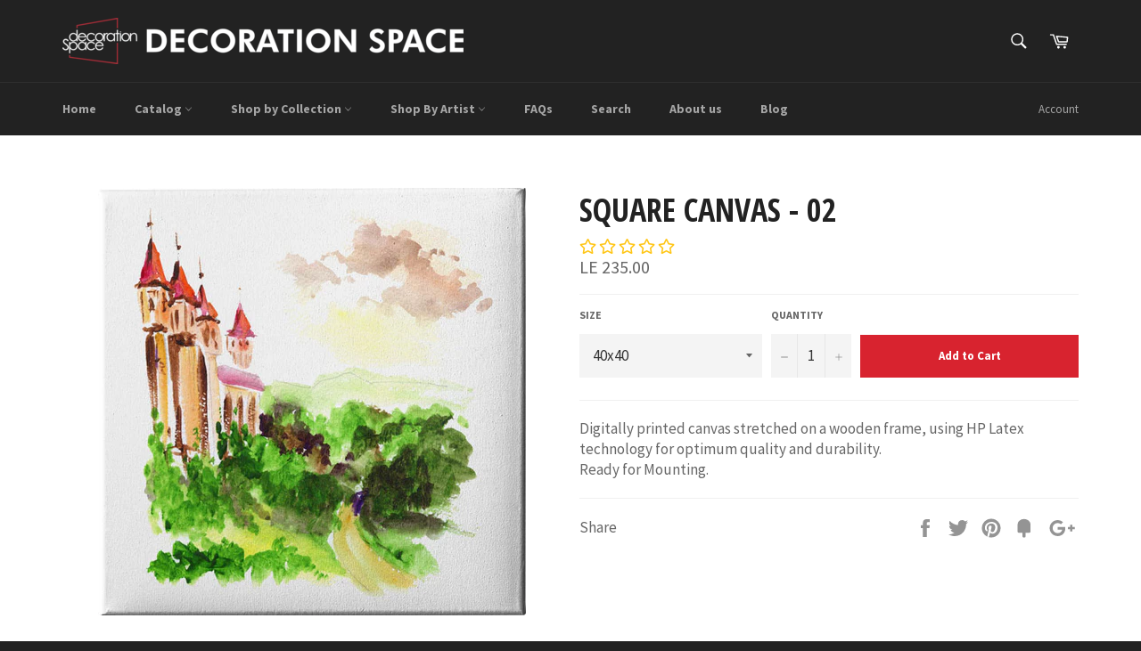

--- FILE ---
content_type: text/html; charset=utf-8
request_url: https://www.decorationspace.com/products/square-canvas-02
body_size: 19895
content:
<!doctype html>
<!--[if IE 9]> <html class="ie9 supports-no-js" lang="en"> <![endif]-->
<!--[if (gt IE 9)|!(IE)]><!--> <html class="supports-no-js" lang="en"> <!--<![endif]-->
<head>
  <meta name="google-site-verification" content="oRwfQR61m3uDNU7JQow1mdYjTqb24uJBXzf549jgMR4" />
  <meta charset="utf-8">
  <meta http-equiv="X-UA-Compatible" content="IE=edge,chrome=1">
  <meta name="viewport" content="width=device-width,initial-scale=1">
  <meta name="theme-color" content="#222222">

  
    <link rel="shortcut icon" href="//www.decorationspace.com/cdn/shop/t/11/assets/favicon.png?v=124802758809521620681481183417" type="image/png" />
  

  <link rel="canonical" href="https://www.decorationspace.com/products/square-canvas-02">
  <title>
  Square Canvas - 02 &ndash; Decoration Space
  </title>

  
    <meta name="description" content="Digitally printed canvas stretched on a wooden frame, using HP Latex technology for optimum quality and durability.Ready for Mounting. Showing Painting, Water Color, Green, Brown, Red, White, available in different sizes 40x40,60x60,80x80,100x100">
  

  <!-- /snippets/social-meta-tags.liquid -->


  <meta property="og:type" content="product">
  <meta property="og:title" content="Square Canvas - 02">
  
    <meta property="og:image" content="http://www.decorationspace.com/cdn/shop/products/shutterstock_335302736_zpsydmnen8z_b31cc616-4651-4904-94b0-360ef51557f6_grande.jpg?v=1527191252">
    <meta property="og:image:secure_url" content="https://www.decorationspace.com/cdn/shop/products/shutterstock_335302736_zpsydmnen8z_b31cc616-4651-4904-94b0-360ef51557f6_grande.jpg?v=1527191252">
  
  <meta property="og:description" content="Digitally printed canvas stretched on a wooden frame, using HP Latex technology for optimum quality and durability.Ready for Mounting.">
  <meta property="og:price:amount" content="235.00">
  <meta property="og:price:currency" content="EGP">


  <meta property="og:url" content="https://www.decorationspace.com/products/square-canvas-02">

<meta property="og:site_name" content="Decoration Space">




  <meta name="twitter:card" content="summary">


  <meta name="twitter:title" content="Square Canvas - 02">
  <meta name="twitter:description" content="Digitally printed canvas stretched on a wooden frame, using HP Latex technology for optimum quality and durability.Ready for Mounting.">
  <meta name="twitter:image" content="https://www.decorationspace.com/cdn/shop/products/shutterstock_335302736_zpsydmnen8z_b31cc616-4651-4904-94b0-360ef51557f6_large.jpg?v=1527191252">
  <meta name="twitter:image:width" content="480">
  <meta name="twitter:image:height" content="480">



  <link href="//www.decorationspace.com/cdn/shop/t/11/assets/theme.scss.css?v=179155686222840462041667480868" rel="stylesheet" type="text/css" media="all" />
  
  
  
  <link href="//fonts.googleapis.com/css?family=Source+Sans+Pro:400,700" rel="stylesheet" type="text/css" media="all" />


  
    
    
    <link href="//fonts.googleapis.com/css?family=Open+Sans+Condensed:400,700" rel="stylesheet" type="text/css" media="all" />
  



  <script>window.performance && window.performance.mark && window.performance.mark('shopify.content_for_header.start');</script><meta name="google-site-verification" content="F5hXmZO5Gt2Uw81KPODComZ4Z3X1igBiHLj8tgoi4t8">
<meta id="shopify-digital-wallet" name="shopify-digital-wallet" content="/13132023/digital_wallets/dialog">
<link rel="alternate" type="application/json+oembed" href="https://www.decorationspace.com/products/square-canvas-02.oembed">
<script async="async" src="/checkouts/internal/preloads.js?locale=en-EG"></script>
<script id="shopify-features" type="application/json">{"accessToken":"a206943bb8811a7db634670650472c0c","betas":["rich-media-storefront-analytics"],"domain":"www.decorationspace.com","predictiveSearch":true,"shopId":13132023,"locale":"en"}</script>
<script>var Shopify = Shopify || {};
Shopify.shop = "nagada-decoration-space.myshopify.com";
Shopify.locale = "en";
Shopify.currency = {"active":"EGP","rate":"1.0"};
Shopify.country = "EG";
Shopify.theme = {"name":"Venture","id":108254086,"schema_name":null,"schema_version":null,"theme_store_id":775,"role":"main"};
Shopify.theme.handle = "null";
Shopify.theme.style = {"id":null,"handle":null};
Shopify.cdnHost = "www.decorationspace.com/cdn";
Shopify.routes = Shopify.routes || {};
Shopify.routes.root = "/";</script>
<script type="module">!function(o){(o.Shopify=o.Shopify||{}).modules=!0}(window);</script>
<script>!function(o){function n(){var o=[];function n(){o.push(Array.prototype.slice.apply(arguments))}return n.q=o,n}var t=o.Shopify=o.Shopify||{};t.loadFeatures=n(),t.autoloadFeatures=n()}(window);</script>
<script id="shop-js-analytics" type="application/json">{"pageType":"product"}</script>
<script defer="defer" async type="module" src="//www.decorationspace.com/cdn/shopifycloud/shop-js/modules/v2/client.init-shop-cart-sync_BT-GjEfc.en.esm.js"></script>
<script defer="defer" async type="module" src="//www.decorationspace.com/cdn/shopifycloud/shop-js/modules/v2/chunk.common_D58fp_Oc.esm.js"></script>
<script defer="defer" async type="module" src="//www.decorationspace.com/cdn/shopifycloud/shop-js/modules/v2/chunk.modal_xMitdFEc.esm.js"></script>
<script type="module">
  await import("//www.decorationspace.com/cdn/shopifycloud/shop-js/modules/v2/client.init-shop-cart-sync_BT-GjEfc.en.esm.js");
await import("//www.decorationspace.com/cdn/shopifycloud/shop-js/modules/v2/chunk.common_D58fp_Oc.esm.js");
await import("//www.decorationspace.com/cdn/shopifycloud/shop-js/modules/v2/chunk.modal_xMitdFEc.esm.js");

  window.Shopify.SignInWithShop?.initShopCartSync?.({"fedCMEnabled":true,"windoidEnabled":true});

</script>
<script>(function() {
  var isLoaded = false;
  function asyncLoad() {
    if (isLoaded) return;
    isLoaded = true;
    var urls = ["https:\/\/chimpstatic.com\/mcjs-connected\/js\/users\/ee8892366dfefe76647ff1c32\/3bcf3144aed519ee6ef104ce9.js?shop=nagada-decoration-space.myshopify.com","https:\/\/chimpstatic.com\/mcjs-connected\/js\/users\/ee8892366dfefe76647ff1c32\/3bcf3144aed519ee6ef104ce9.js?shop=nagada-decoration-space.myshopify.com","https:\/\/cdn.opinew.com\/js\/opinew-active.js?shop=nagada-decoration-space.myshopify.com"];
    for (var i = 0; i < urls.length; i++) {
      var s = document.createElement('script');
      s.type = 'text/javascript';
      s.async = true;
      s.src = urls[i];
      var x = document.getElementsByTagName('script')[0];
      x.parentNode.insertBefore(s, x);
    }
  };
  if(window.attachEvent) {
    window.attachEvent('onload', asyncLoad);
  } else {
    window.addEventListener('load', asyncLoad, false);
  }
})();</script>
<script id="__st">var __st={"a":13132023,"offset":7200,"reqid":"7f929691-1996-4355-b998-6349a3fb830d-1769088859","pageurl":"www.decorationspace.com\/products\/square-canvas-02","u":"99774c35f3dc","p":"product","rtyp":"product","rid":7468023622};</script>
<script>window.ShopifyPaypalV4VisibilityTracking = true;</script>
<script id="captcha-bootstrap">!function(){'use strict';const t='contact',e='account',n='new_comment',o=[[t,t],['blogs',n],['comments',n],[t,'customer']],c=[[e,'customer_login'],[e,'guest_login'],[e,'recover_customer_password'],[e,'create_customer']],r=t=>t.map((([t,e])=>`form[action*='/${t}']:not([data-nocaptcha='true']) input[name='form_type'][value='${e}']`)).join(','),a=t=>()=>t?[...document.querySelectorAll(t)].map((t=>t.form)):[];function s(){const t=[...o],e=r(t);return a(e)}const i='password',u='form_key',d=['recaptcha-v3-token','g-recaptcha-response','h-captcha-response',i],f=()=>{try{return window.sessionStorage}catch{return}},m='__shopify_v',_=t=>t.elements[u];function p(t,e,n=!1){try{const o=window.sessionStorage,c=JSON.parse(o.getItem(e)),{data:r}=function(t){const{data:e,action:n}=t;return t[m]||n?{data:e,action:n}:{data:t,action:n}}(c);for(const[e,n]of Object.entries(r))t.elements[e]&&(t.elements[e].value=n);n&&o.removeItem(e)}catch(o){console.error('form repopulation failed',{error:o})}}const l='form_type',E='cptcha';function T(t){t.dataset[E]=!0}const w=window,h=w.document,L='Shopify',v='ce_forms',y='captcha';let A=!1;((t,e)=>{const n=(g='f06e6c50-85a8-45c8-87d0-21a2b65856fe',I='https://cdn.shopify.com/shopifycloud/storefront-forms-hcaptcha/ce_storefront_forms_captcha_hcaptcha.v1.5.2.iife.js',D={infoText:'Protected by hCaptcha',privacyText:'Privacy',termsText:'Terms'},(t,e,n)=>{const o=w[L][v],c=o.bindForm;if(c)return c(t,g,e,D).then(n);var r;o.q.push([[t,g,e,D],n]),r=I,A||(h.body.append(Object.assign(h.createElement('script'),{id:'captcha-provider',async:!0,src:r})),A=!0)});var g,I,D;w[L]=w[L]||{},w[L][v]=w[L][v]||{},w[L][v].q=[],w[L][y]=w[L][y]||{},w[L][y].protect=function(t,e){n(t,void 0,e),T(t)},Object.freeze(w[L][y]),function(t,e,n,w,h,L){const[v,y,A,g]=function(t,e,n){const i=e?o:[],u=t?c:[],d=[...i,...u],f=r(d),m=r(i),_=r(d.filter((([t,e])=>n.includes(e))));return[a(f),a(m),a(_),s()]}(w,h,L),I=t=>{const e=t.target;return e instanceof HTMLFormElement?e:e&&e.form},D=t=>v().includes(t);t.addEventListener('submit',(t=>{const e=I(t);if(!e)return;const n=D(e)&&!e.dataset.hcaptchaBound&&!e.dataset.recaptchaBound,o=_(e),c=g().includes(e)&&(!o||!o.value);(n||c)&&t.preventDefault(),c&&!n&&(function(t){try{if(!f())return;!function(t){const e=f();if(!e)return;const n=_(t);if(!n)return;const o=n.value;o&&e.removeItem(o)}(t);const e=Array.from(Array(32),(()=>Math.random().toString(36)[2])).join('');!function(t,e){_(t)||t.append(Object.assign(document.createElement('input'),{type:'hidden',name:u})),t.elements[u].value=e}(t,e),function(t,e){const n=f();if(!n)return;const o=[...t.querySelectorAll(`input[type='${i}']`)].map((({name:t})=>t)),c=[...d,...o],r={};for(const[a,s]of new FormData(t).entries())c.includes(a)||(r[a]=s);n.setItem(e,JSON.stringify({[m]:1,action:t.action,data:r}))}(t,e)}catch(e){console.error('failed to persist form',e)}}(e),e.submit())}));const S=(t,e)=>{t&&!t.dataset[E]&&(n(t,e.some((e=>e===t))),T(t))};for(const o of['focusin','change'])t.addEventListener(o,(t=>{const e=I(t);D(e)&&S(e,y())}));const B=e.get('form_key'),M=e.get(l),P=B&&M;t.addEventListener('DOMContentLoaded',(()=>{const t=y();if(P)for(const e of t)e.elements[l].value===M&&p(e,B);[...new Set([...A(),...v().filter((t=>'true'===t.dataset.shopifyCaptcha))])].forEach((e=>S(e,t)))}))}(h,new URLSearchParams(w.location.search),n,t,e,['guest_login'])})(!0,!0)}();</script>
<script integrity="sha256-4kQ18oKyAcykRKYeNunJcIwy7WH5gtpwJnB7kiuLZ1E=" data-source-attribution="shopify.loadfeatures" defer="defer" src="//www.decorationspace.com/cdn/shopifycloud/storefront/assets/storefront/load_feature-a0a9edcb.js" crossorigin="anonymous"></script>
<script data-source-attribution="shopify.dynamic_checkout.dynamic.init">var Shopify=Shopify||{};Shopify.PaymentButton=Shopify.PaymentButton||{isStorefrontPortableWallets:!0,init:function(){window.Shopify.PaymentButton.init=function(){};var t=document.createElement("script");t.src="https://www.decorationspace.com/cdn/shopifycloud/portable-wallets/latest/portable-wallets.en.js",t.type="module",document.head.appendChild(t)}};
</script>
<script data-source-attribution="shopify.dynamic_checkout.buyer_consent">
  function portableWalletsHideBuyerConsent(e){var t=document.getElementById("shopify-buyer-consent"),n=document.getElementById("shopify-subscription-policy-button");t&&n&&(t.classList.add("hidden"),t.setAttribute("aria-hidden","true"),n.removeEventListener("click",e))}function portableWalletsShowBuyerConsent(e){var t=document.getElementById("shopify-buyer-consent"),n=document.getElementById("shopify-subscription-policy-button");t&&n&&(t.classList.remove("hidden"),t.removeAttribute("aria-hidden"),n.addEventListener("click",e))}window.Shopify?.PaymentButton&&(window.Shopify.PaymentButton.hideBuyerConsent=portableWalletsHideBuyerConsent,window.Shopify.PaymentButton.showBuyerConsent=portableWalletsShowBuyerConsent);
</script>
<script data-source-attribution="shopify.dynamic_checkout.cart.bootstrap">document.addEventListener("DOMContentLoaded",(function(){function t(){return document.querySelector("shopify-accelerated-checkout-cart, shopify-accelerated-checkout")}if(t())Shopify.PaymentButton.init();else{new MutationObserver((function(e,n){t()&&(Shopify.PaymentButton.init(),n.disconnect())})).observe(document.body,{childList:!0,subtree:!0})}}));
</script>

<script>window.performance && window.performance.mark && window.performance.mark('shopify.content_for_header.end');</script>

  
<link id="font-awesome" href="https://cdnjs.cloudflare.com/ajax/libs/font-awesome/4.7.0/css/font-awesome.min.css" rel="stylesheet">
                            
                    
                            
                    
                    
                    
                    
<link id="font-awesome" href="https://cdnjs.cloudflare.com/ajax/libs/font-awesome/4.7.0/css/font-awesome.min.css" rel="stylesheet">
                            
                    
                            
                    
                    
    
    
<link rel="preload" href="https://cdn.opinew.com/styles/opw-icons/style.css" as="style" onload="this.onload=null;this.rel='stylesheet'">
    <noscript><link rel="stylesheet" href="https://cdn.opinew.com/styles/opw-icons/style.css"></noscript>
<style id='opinew_product_plugin_css'>@media screen and (max-width: 767px) {
    #opinew-reviews-product-page-code {
        padding-left: 5px;
        padding-right: 5px
        }
    }
@media screen and (min-width: 768px) and (max-width: 1199px) {
    #opinew-reviews-product-page-code {
        padding-left: 5px;
        padding-right: 5px
        }
    }
@media screen and (min-width: 1200px) {
    #opinew-reviews-product-page-code {
        padding-left: 0;
        padding-right: 0
        }
    }
.opinew-stars-plugin-link {
    cursor: pointer
    }
.stars-color {
    color: #FFC617
    } .opinew-star-plugin-inside i.opw-noci:empty{display:inherit!important}#opinew_all_reviews_plugin_app:empty,#opinew_badge_plugin_app:empty,#opinew_carousel_plugin_app:empty,#opinew_product_floating_widget:empty,#opinew_product_plugin_app:empty,#opinew_review_request_app:empty,.opinew-all-reviews-plugin-dynamic:empty,.opinew-badge-plugin-dynamic:empty,.opinew-carousel-plugin-dynamic:empty,.opinew-product-plugin-dynamic:empty,.opinew-review-request-dynamic:empty,.opw-dynamic-stars-collection:empty,.opw-dynamic-stars:empty{display:block!important} </style>
<meta id='opinew_config_container'  data-opwconfig='{&quot;server_url&quot;: &quot;https://api.opinew.com&quot;, &quot;shop&quot;: {&quot;id&quot;: 136, &quot;name&quot;: &quot;Decoration Space&quot;, &quot;public_api_key&quot;: &quot;LRWDCTM1FKFL7M5QFYA0&quot;, &quot;logo_url&quot;: null}, &quot;permissions&quot;: {&quot;no_branding&quot;: false, &quot;up_to3_photos&quot;: false, &quot;up_to5_photos&quot;: false, &quot;q_and_a&quot;: false, &quot;video_reviews&quot;: false, &quot;optimised_images&quot;: false, &quot;link_shops_single&quot;: false, &quot;link_shops_double&quot;: false, &quot;link_shops_unlimited&quot;: false, &quot;bazaarvoice_integration&quot;: false}, &quot;review_publishing&quot;: &quot;email&quot;, &quot;badge_shop_reviews_link&quot;: &quot;http://api.opinew.com/shop-reviews/136&quot;, &quot;stars_color_product_and_collections&quot;: &quot;#FFC617&quot;, &quot;theme_transparent_color&quot;: &quot;initial&quot;, &quot;navbar_color&quot;: &quot;#2c54a8&quot;, &quot;questions_and_answers_active&quot;: true, &quot;number_reviews_per_page&quot;: 8, &quot;show_customer_images_section&quot;: true, &quot;display_stars_if_no_reviews&quot;: true, &quot;stars_alignment_product_page&quot;: &quot;left&quot;, &quot;stars_alignment_product_page_mobile&quot;: &quot;center&quot;, &quot;stars_alignment_collections&quot;: &quot;left&quot;, &quot;stars_alignment_collections_mobile&quot;: &quot;center&quot;, &quot;badge_stars_color&quot;: &quot;#ffc617&quot;, &quot;badge_border_color&quot;: &quot;#dae1e7&quot;, &quot;badge_background_color&quot;: &quot;#ffffff&quot;, &quot;badge_text_color&quot;: &quot;#3C3C3C&quot;, &quot;badge_secondary_text_color&quot;: &quot;#606f7b&quot;, &quot;carousel_theme_style&quot;: &quot;card&quot;, &quot;carousel_stars_color&quot;: &quot;#FFC617&quot;, &quot;carousel_border_color&quot;: &quot;#c5c5c5&quot;, &quot;carousel_background_color&quot;: &quot;#ffffff00&quot;, &quot;carousel_controls_color&quot;: &quot;#5a5a5a&quot;, &quot;carousel_verified_badge_color&quot;: &quot;#38c172&quot;, &quot;carousel_text_color&quot;: &quot;#3d4852&quot;, &quot;carousel_secondary_text_color&quot;: &quot;#606f7b&quot;, &quot;carousel_product_name_color&quot;: &quot;#3d4852&quot;, &quot;carousel_widget_show_dates&quot;: true, &quot;carousel_border_active&quot;: false, &quot;carousel_auto_scroll&quot;: false, &quot;carousel_show_product_name&quot;: false, &quot;carousel_featured_reviews&quot;: [], &quot;display_widget_if_no_reviews&quot;: true, &quot;show_country_and_foreign_reviews&quot;: false, &quot;show_full_customer_names&quot;: false, &quot;custom_header_url&quot;: null, &quot;custom_card_url&quot;: null, &quot;custom_gallery_url&quot;: null, &quot;default_sorting&quot;: &quot;recent&quot;, &quot;enable_widget_review_search&quot;: false, &quot;center_stars_mobile&quot;: false, &quot;center_stars_mobile_breakpoint&quot;: &quot;1000px&quot;, &quot;ab_test_active&quot;: null, &quot;request_form_stars_color&quot;: &quot;#FFC617&quot;, &quot;request_form_image_url&quot;: null, &quot;request_form_custom_css&quot;: null, &quot;request_form_show_ratings&quot;: null, &quot;request_form_display_shop_logo&quot;: null, &quot;request_form_display_product_image&quot;: null, &quot;request_form_progress_type&quot;: null, &quot;request_form_btn_color&quot;: &quot;#2f70ee&quot;, &quot;request_form_progress_bar_color&quot;: &quot;#2f70ee&quot;, &quot;request_form_background_color&quot;: &quot;#DCEBFC&quot;, &quot;request_form_card_background&quot;: &quot;#FFFFFF&quot;, &quot;can_display_photos&quot;: true, &quot;background_color&quot;: &quot;#ffffff00&quot;, &quot;buttons_color&quot;: &quot;#FFC617&quot;, &quot;display_floating_widget&quot;: false, &quot;display_review_source&quot;: false, &quot;new_widget_version&quot;: false, &quot;shop_widgets_updated&quot;: true, &quot;stars_color&quot;: &quot;#FFC617&quot;, &quot;widget_top_section_style&quot;: &quot;default&quot;, &quot;widget_theme_style&quot;: &quot;card&quot;, &quot;reviews_card_border_color&quot;: &quot;#c5c5c5&quot;, &quot;reviews_card_border_active&quot;: false, &quot;star_bars_width&quot;: &quot;300px&quot;, &quot;star_bars_width_auto&quot;: true, &quot;number_review_columns&quot;: 2, &quot;preferred_language&quot;: &quot;en&quot;, &quot;preferred_date_format&quot;: &quot;dd/MM/yyyy&quot;, &quot;text_color&quot;: &quot;#3d4852&quot;, &quot;secondary_text_color&quot;: &quot;#606f7b&quot;, &quot;floating_widget_button_background_color&quot;: &quot;#000000&quot;, &quot;floating_widget_button_text_color&quot;: &quot;#ffffff&quot;, &quot;floating_widget_button_position&quot;: &quot;left&quot;, &quot;navbar_text_color&quot;: &quot;#3d4852&quot;, &quot;pagination_color&quot;: &quot;#000000&quot;, &quot;verified_badge_color&quot;: &quot;#38c172&quot;, &quot;widget_show_dates&quot;: true, &quot;show_review_images&quot;: true, &quot;review_image_max_height&quot;: &quot;450px&quot;, &quot;show_large_review_image&quot;: true, &quot;show_star_bars&quot;: true, &quot;fonts&quot;: {&quot;reviews_card_main_font_size&quot;: &quot;1.125rem&quot;, &quot;reviews_card_secondary_font_size&quot;: &quot;1rem&quot;, &quot;form_headings_font_size&quot;: &quot;0.875rem&quot;, &quot;form_input_font_size&quot;: &quot;1.125rem&quot;, &quot;paginator_font_size&quot;: &quot;1.125rem&quot;, &quot;badge_average_score&quot;: &quot;2rem&quot;, &quot;badge_primary&quot;: &quot;1.25rem&quot;, &quot;badge_secondary&quot;: &quot;1rem&quot;, &quot;carousel_primary&quot;: &quot;1rem&quot;, &quot;carousel_secondary&quot;: &quot;1rem&quot;, &quot;star_summary_overall_score_font_size&quot;: &quot;2.25rem&quot;, &quot;star_summary_progress_bars_font_size&quot;: &quot;1.125rem&quot;, &quot;navbar_reviews_title_font_size&quot;: &quot;1.25rem&quot;, &quot;navbar_buttons_font_size&quot;: &quot;1.125rem&quot;, &quot;star_summary_reviewsnum_font_size&quot;: &quot;1.5rem&quot;, &quot;filters_font_size&quot;: &quot;1rem&quot;, &quot;form_post_font_size&quot;: &quot;2.25rem&quot;, &quot;qna_title_font_size&quot;: &quot;1.5rem&quot;}}' >
<script> 
  var OPW_PUBLIC_KEY = "LRWDCTM1FKFL7M5QFYA0";
  var OPW_API_ENDPOINT = "https://api.opinew.com";
  var OPW_CHECKER_ENDPOINT = "https://shop-status.opinew.cloud";
  var OPW_BACKEND_VERSION = "25.41.1-0-ge32fade58";
</script>
<script src="https://cdn.opinew.com/shop-widgets/static/js/index.8ffabcca.js" defer></script>


<link href="https://monorail-edge.shopifysvc.com" rel="dns-prefetch">
<script>(function(){if ("sendBeacon" in navigator && "performance" in window) {try {var session_token_from_headers = performance.getEntriesByType('navigation')[0].serverTiming.find(x => x.name == '_s').description;} catch {var session_token_from_headers = undefined;}var session_cookie_matches = document.cookie.match(/_shopify_s=([^;]*)/);var session_token_from_cookie = session_cookie_matches && session_cookie_matches.length === 2 ? session_cookie_matches[1] : "";var session_token = session_token_from_headers || session_token_from_cookie || "";function handle_abandonment_event(e) {var entries = performance.getEntries().filter(function(entry) {return /monorail-edge.shopifysvc.com/.test(entry.name);});if (!window.abandonment_tracked && entries.length === 0) {window.abandonment_tracked = true;var currentMs = Date.now();var navigation_start = performance.timing.navigationStart;var payload = {shop_id: 13132023,url: window.location.href,navigation_start,duration: currentMs - navigation_start,session_token,page_type: "product"};window.navigator.sendBeacon("https://monorail-edge.shopifysvc.com/v1/produce", JSON.stringify({schema_id: "online_store_buyer_site_abandonment/1.1",payload: payload,metadata: {event_created_at_ms: currentMs,event_sent_at_ms: currentMs}}));}}window.addEventListener('pagehide', handle_abandonment_event);}}());</script>
<script id="web-pixels-manager-setup">(function e(e,d,r,n,o){if(void 0===o&&(o={}),!Boolean(null===(a=null===(i=window.Shopify)||void 0===i?void 0:i.analytics)||void 0===a?void 0:a.replayQueue)){var i,a;window.Shopify=window.Shopify||{};var t=window.Shopify;t.analytics=t.analytics||{};var s=t.analytics;s.replayQueue=[],s.publish=function(e,d,r){return s.replayQueue.push([e,d,r]),!0};try{self.performance.mark("wpm:start")}catch(e){}var l=function(){var e={modern:/Edge?\/(1{2}[4-9]|1[2-9]\d|[2-9]\d{2}|\d{4,})\.\d+(\.\d+|)|Firefox\/(1{2}[4-9]|1[2-9]\d|[2-9]\d{2}|\d{4,})\.\d+(\.\d+|)|Chrom(ium|e)\/(9{2}|\d{3,})\.\d+(\.\d+|)|(Maci|X1{2}).+ Version\/(15\.\d+|(1[6-9]|[2-9]\d|\d{3,})\.\d+)([,.]\d+|)( \(\w+\)|)( Mobile\/\w+|) Safari\/|Chrome.+OPR\/(9{2}|\d{3,})\.\d+\.\d+|(CPU[ +]OS|iPhone[ +]OS|CPU[ +]iPhone|CPU IPhone OS|CPU iPad OS)[ +]+(15[._]\d+|(1[6-9]|[2-9]\d|\d{3,})[._]\d+)([._]\d+|)|Android:?[ /-](13[3-9]|1[4-9]\d|[2-9]\d{2}|\d{4,})(\.\d+|)(\.\d+|)|Android.+Firefox\/(13[5-9]|1[4-9]\d|[2-9]\d{2}|\d{4,})\.\d+(\.\d+|)|Android.+Chrom(ium|e)\/(13[3-9]|1[4-9]\d|[2-9]\d{2}|\d{4,})\.\d+(\.\d+|)|SamsungBrowser\/([2-9]\d|\d{3,})\.\d+/,legacy:/Edge?\/(1[6-9]|[2-9]\d|\d{3,})\.\d+(\.\d+|)|Firefox\/(5[4-9]|[6-9]\d|\d{3,})\.\d+(\.\d+|)|Chrom(ium|e)\/(5[1-9]|[6-9]\d|\d{3,})\.\d+(\.\d+|)([\d.]+$|.*Safari\/(?![\d.]+ Edge\/[\d.]+$))|(Maci|X1{2}).+ Version\/(10\.\d+|(1[1-9]|[2-9]\d|\d{3,})\.\d+)([,.]\d+|)( \(\w+\)|)( Mobile\/\w+|) Safari\/|Chrome.+OPR\/(3[89]|[4-9]\d|\d{3,})\.\d+\.\d+|(CPU[ +]OS|iPhone[ +]OS|CPU[ +]iPhone|CPU IPhone OS|CPU iPad OS)[ +]+(10[._]\d+|(1[1-9]|[2-9]\d|\d{3,})[._]\d+)([._]\d+|)|Android:?[ /-](13[3-9]|1[4-9]\d|[2-9]\d{2}|\d{4,})(\.\d+|)(\.\d+|)|Mobile Safari.+OPR\/([89]\d|\d{3,})\.\d+\.\d+|Android.+Firefox\/(13[5-9]|1[4-9]\d|[2-9]\d{2}|\d{4,})\.\d+(\.\d+|)|Android.+Chrom(ium|e)\/(13[3-9]|1[4-9]\d|[2-9]\d{2}|\d{4,})\.\d+(\.\d+|)|Android.+(UC? ?Browser|UCWEB|U3)[ /]?(15\.([5-9]|\d{2,})|(1[6-9]|[2-9]\d|\d{3,})\.\d+)\.\d+|SamsungBrowser\/(5\.\d+|([6-9]|\d{2,})\.\d+)|Android.+MQ{2}Browser\/(14(\.(9|\d{2,})|)|(1[5-9]|[2-9]\d|\d{3,})(\.\d+|))(\.\d+|)|K[Aa][Ii]OS\/(3\.\d+|([4-9]|\d{2,})\.\d+)(\.\d+|)/},d=e.modern,r=e.legacy,n=navigator.userAgent;return n.match(d)?"modern":n.match(r)?"legacy":"unknown"}(),u="modern"===l?"modern":"legacy",c=(null!=n?n:{modern:"",legacy:""})[u],f=function(e){return[e.baseUrl,"/wpm","/b",e.hashVersion,"modern"===e.buildTarget?"m":"l",".js"].join("")}({baseUrl:d,hashVersion:r,buildTarget:u}),m=function(e){var d=e.version,r=e.bundleTarget,n=e.surface,o=e.pageUrl,i=e.monorailEndpoint;return{emit:function(e){var a=e.status,t=e.errorMsg,s=(new Date).getTime(),l=JSON.stringify({metadata:{event_sent_at_ms:s},events:[{schema_id:"web_pixels_manager_load/3.1",payload:{version:d,bundle_target:r,page_url:o,status:a,surface:n,error_msg:t},metadata:{event_created_at_ms:s}}]});if(!i)return console&&console.warn&&console.warn("[Web Pixels Manager] No Monorail endpoint provided, skipping logging."),!1;try{return self.navigator.sendBeacon.bind(self.navigator)(i,l)}catch(e){}var u=new XMLHttpRequest;try{return u.open("POST",i,!0),u.setRequestHeader("Content-Type","text/plain"),u.send(l),!0}catch(e){return console&&console.warn&&console.warn("[Web Pixels Manager] Got an unhandled error while logging to Monorail."),!1}}}}({version:r,bundleTarget:l,surface:e.surface,pageUrl:self.location.href,monorailEndpoint:e.monorailEndpoint});try{o.browserTarget=l,function(e){var d=e.src,r=e.async,n=void 0===r||r,o=e.onload,i=e.onerror,a=e.sri,t=e.scriptDataAttributes,s=void 0===t?{}:t,l=document.createElement("script"),u=document.querySelector("head"),c=document.querySelector("body");if(l.async=n,l.src=d,a&&(l.integrity=a,l.crossOrigin="anonymous"),s)for(var f in s)if(Object.prototype.hasOwnProperty.call(s,f))try{l.dataset[f]=s[f]}catch(e){}if(o&&l.addEventListener("load",o),i&&l.addEventListener("error",i),u)u.appendChild(l);else{if(!c)throw new Error("Did not find a head or body element to append the script");c.appendChild(l)}}({src:f,async:!0,onload:function(){if(!function(){var e,d;return Boolean(null===(d=null===(e=window.Shopify)||void 0===e?void 0:e.analytics)||void 0===d?void 0:d.initialized)}()){var d=window.webPixelsManager.init(e)||void 0;if(d){var r=window.Shopify.analytics;r.replayQueue.forEach((function(e){var r=e[0],n=e[1],o=e[2];d.publishCustomEvent(r,n,o)})),r.replayQueue=[],r.publish=d.publishCustomEvent,r.visitor=d.visitor,r.initialized=!0}}},onerror:function(){return m.emit({status:"failed",errorMsg:"".concat(f," has failed to load")})},sri:function(e){var d=/^sha384-[A-Za-z0-9+/=]+$/;return"string"==typeof e&&d.test(e)}(c)?c:"",scriptDataAttributes:o}),m.emit({status:"loading"})}catch(e){m.emit({status:"failed",errorMsg:(null==e?void 0:e.message)||"Unknown error"})}}})({shopId: 13132023,storefrontBaseUrl: "https://www.decorationspace.com",extensionsBaseUrl: "https://extensions.shopifycdn.com/cdn/shopifycloud/web-pixels-manager",monorailEndpoint: "https://monorail-edge.shopifysvc.com/unstable/produce_batch",surface: "storefront-renderer",enabledBetaFlags: ["2dca8a86"],webPixelsConfigList: [{"id":"309821519","configuration":"{\"config\":\"{\\\"pixel_id\\\":\\\"G-8GTJ72FT5B\\\",\\\"target_country\\\":\\\"EG\\\",\\\"gtag_events\\\":[{\\\"type\\\":\\\"search\\\",\\\"action_label\\\":\\\"G-8GTJ72FT5B\\\"},{\\\"type\\\":\\\"begin_checkout\\\",\\\"action_label\\\":\\\"G-8GTJ72FT5B\\\"},{\\\"type\\\":\\\"view_item\\\",\\\"action_label\\\":[\\\"G-8GTJ72FT5B\\\",\\\"MC-4HQZQZQ22D\\\"]},{\\\"type\\\":\\\"purchase\\\",\\\"action_label\\\":[\\\"G-8GTJ72FT5B\\\",\\\"MC-4HQZQZQ22D\\\"]},{\\\"type\\\":\\\"page_view\\\",\\\"action_label\\\":[\\\"G-8GTJ72FT5B\\\",\\\"MC-4HQZQZQ22D\\\"]},{\\\"type\\\":\\\"add_payment_info\\\",\\\"action_label\\\":\\\"G-8GTJ72FT5B\\\"},{\\\"type\\\":\\\"add_to_cart\\\",\\\"action_label\\\":\\\"G-8GTJ72FT5B\\\"}],\\\"enable_monitoring_mode\\\":false}\"}","eventPayloadVersion":"v1","runtimeContext":"OPEN","scriptVersion":"b2a88bafab3e21179ed38636efcd8a93","type":"APP","apiClientId":1780363,"privacyPurposes":[],"dataSharingAdjustments":{"protectedCustomerApprovalScopes":["read_customer_address","read_customer_email","read_customer_name","read_customer_personal_data","read_customer_phone"]}},{"id":"157581391","configuration":"{\"pixel_id\":\"1833343806881835\",\"pixel_type\":\"facebook_pixel\",\"metaapp_system_user_token\":\"-\"}","eventPayloadVersion":"v1","runtimeContext":"OPEN","scriptVersion":"ca16bc87fe92b6042fbaa3acc2fbdaa6","type":"APP","apiClientId":2329312,"privacyPurposes":["ANALYTICS","MARKETING","SALE_OF_DATA"],"dataSharingAdjustments":{"protectedCustomerApprovalScopes":["read_customer_address","read_customer_email","read_customer_name","read_customer_personal_data","read_customer_phone"]}},{"id":"83263567","eventPayloadVersion":"v1","runtimeContext":"LAX","scriptVersion":"1","type":"CUSTOM","privacyPurposes":["ANALYTICS"],"name":"Google Analytics tag (migrated)"},{"id":"shopify-app-pixel","configuration":"{}","eventPayloadVersion":"v1","runtimeContext":"STRICT","scriptVersion":"0450","apiClientId":"shopify-pixel","type":"APP","privacyPurposes":["ANALYTICS","MARKETING"]},{"id":"shopify-custom-pixel","eventPayloadVersion":"v1","runtimeContext":"LAX","scriptVersion":"0450","apiClientId":"shopify-pixel","type":"CUSTOM","privacyPurposes":["ANALYTICS","MARKETING"]}],isMerchantRequest: false,initData: {"shop":{"name":"Decoration Space","paymentSettings":{"currencyCode":"EGP"},"myshopifyDomain":"nagada-decoration-space.myshopify.com","countryCode":"EG","storefrontUrl":"https:\/\/www.decorationspace.com"},"customer":null,"cart":null,"checkout":null,"productVariants":[{"price":{"amount":235.0,"currencyCode":"EGP"},"product":{"title":"Square Canvas - 02","vendor":"Misc","id":"7468023622","untranslatedTitle":"Square Canvas - 02","url":"\/products\/square-canvas-02","type":"Square"},"id":"24044905414","image":{"src":"\/\/www.decorationspace.com\/cdn\/shop\/products\/shutterstock_335302736_zpsydmnen8z_b31cc616-4651-4904-94b0-360ef51557f6.jpg?v=1527191252"},"sku":"SS-335302736","title":"40x40","untranslatedTitle":"40x40"},{"price":{"amount":390.0,"currencyCode":"EGP"},"product":{"title":"Square Canvas - 02","vendor":"Misc","id":"7468023622","untranslatedTitle":"Square Canvas - 02","url":"\/products\/square-canvas-02","type":"Square"},"id":"24044905478","image":{"src":"\/\/www.decorationspace.com\/cdn\/shop\/products\/shutterstock_335302736_zpsydmnen8z_b31cc616-4651-4904-94b0-360ef51557f6.jpg?v=1527191252"},"sku":"SS-335302736","title":"60x60","untranslatedTitle":"60x60"},{"price":{"amount":540.0,"currencyCode":"EGP"},"product":{"title":"Square Canvas - 02","vendor":"Misc","id":"7468023622","untranslatedTitle":"Square Canvas - 02","url":"\/products\/square-canvas-02","type":"Square"},"id":"24044905542","image":{"src":"\/\/www.decorationspace.com\/cdn\/shop\/products\/shutterstock_335302736_zpsydmnen8z_b31cc616-4651-4904-94b0-360ef51557f6.jpg?v=1527191252"},"sku":"SS-335302736","title":"80x80","untranslatedTitle":"80x80"},{"price":{"amount":685.0,"currencyCode":"EGP"},"product":{"title":"Square Canvas - 02","vendor":"Misc","id":"7468023622","untranslatedTitle":"Square Canvas - 02","url":"\/products\/square-canvas-02","type":"Square"},"id":"30223794444","image":{"src":"\/\/www.decorationspace.com\/cdn\/shop\/products\/shutterstock_335302736_zpsydmnen8z_b31cc616-4651-4904-94b0-360ef51557f6.jpg?v=1527191252"},"sku":"SS-335302736","title":"100x100","untranslatedTitle":"100x100"}],"purchasingCompany":null},},"https://www.decorationspace.com/cdn","fcfee988w5aeb613cpc8e4bc33m6693e112",{"modern":"","legacy":""},{"shopId":"13132023","storefrontBaseUrl":"https:\/\/www.decorationspace.com","extensionBaseUrl":"https:\/\/extensions.shopifycdn.com\/cdn\/shopifycloud\/web-pixels-manager","surface":"storefront-renderer","enabledBetaFlags":"[\"2dca8a86\"]","isMerchantRequest":"false","hashVersion":"fcfee988w5aeb613cpc8e4bc33m6693e112","publish":"custom","events":"[[\"page_viewed\",{}],[\"product_viewed\",{\"productVariant\":{\"price\":{\"amount\":235.0,\"currencyCode\":\"EGP\"},\"product\":{\"title\":\"Square Canvas - 02\",\"vendor\":\"Misc\",\"id\":\"7468023622\",\"untranslatedTitle\":\"Square Canvas - 02\",\"url\":\"\/products\/square-canvas-02\",\"type\":\"Square\"},\"id\":\"24044905414\",\"image\":{\"src\":\"\/\/www.decorationspace.com\/cdn\/shop\/products\/shutterstock_335302736_zpsydmnen8z_b31cc616-4651-4904-94b0-360ef51557f6.jpg?v=1527191252\"},\"sku\":\"SS-335302736\",\"title\":\"40x40\",\"untranslatedTitle\":\"40x40\"}}]]"});</script><script>
  window.ShopifyAnalytics = window.ShopifyAnalytics || {};
  window.ShopifyAnalytics.meta = window.ShopifyAnalytics.meta || {};
  window.ShopifyAnalytics.meta.currency = 'EGP';
  var meta = {"product":{"id":7468023622,"gid":"gid:\/\/shopify\/Product\/7468023622","vendor":"Misc","type":"Square","handle":"square-canvas-02","variants":[{"id":24044905414,"price":23500,"name":"Square Canvas - 02 - 40x40","public_title":"40x40","sku":"SS-335302736"},{"id":24044905478,"price":39000,"name":"Square Canvas - 02 - 60x60","public_title":"60x60","sku":"SS-335302736"},{"id":24044905542,"price":54000,"name":"Square Canvas - 02 - 80x80","public_title":"80x80","sku":"SS-335302736"},{"id":30223794444,"price":68500,"name":"Square Canvas - 02 - 100x100","public_title":"100x100","sku":"SS-335302736"}],"remote":false},"page":{"pageType":"product","resourceType":"product","resourceId":7468023622,"requestId":"7f929691-1996-4355-b998-6349a3fb830d-1769088859"}};
  for (var attr in meta) {
    window.ShopifyAnalytics.meta[attr] = meta[attr];
  }
</script>
<script class="analytics">
  (function () {
    var customDocumentWrite = function(content) {
      var jquery = null;

      if (window.jQuery) {
        jquery = window.jQuery;
      } else if (window.Checkout && window.Checkout.$) {
        jquery = window.Checkout.$;
      }

      if (jquery) {
        jquery('body').append(content);
      }
    };

    var hasLoggedConversion = function(token) {
      if (token) {
        return document.cookie.indexOf('loggedConversion=' + token) !== -1;
      }
      return false;
    }

    var setCookieIfConversion = function(token) {
      if (token) {
        var twoMonthsFromNow = new Date(Date.now());
        twoMonthsFromNow.setMonth(twoMonthsFromNow.getMonth() + 2);

        document.cookie = 'loggedConversion=' + token + '; expires=' + twoMonthsFromNow;
      }
    }

    var trekkie = window.ShopifyAnalytics.lib = window.trekkie = window.trekkie || [];
    if (trekkie.integrations) {
      return;
    }
    trekkie.methods = [
      'identify',
      'page',
      'ready',
      'track',
      'trackForm',
      'trackLink'
    ];
    trekkie.factory = function(method) {
      return function() {
        var args = Array.prototype.slice.call(arguments);
        args.unshift(method);
        trekkie.push(args);
        return trekkie;
      };
    };
    for (var i = 0; i < trekkie.methods.length; i++) {
      var key = trekkie.methods[i];
      trekkie[key] = trekkie.factory(key);
    }
    trekkie.load = function(config) {
      trekkie.config = config || {};
      trekkie.config.initialDocumentCookie = document.cookie;
      var first = document.getElementsByTagName('script')[0];
      var script = document.createElement('script');
      script.type = 'text/javascript';
      script.onerror = function(e) {
        var scriptFallback = document.createElement('script');
        scriptFallback.type = 'text/javascript';
        scriptFallback.onerror = function(error) {
                var Monorail = {
      produce: function produce(monorailDomain, schemaId, payload) {
        var currentMs = new Date().getTime();
        var event = {
          schema_id: schemaId,
          payload: payload,
          metadata: {
            event_created_at_ms: currentMs,
            event_sent_at_ms: currentMs
          }
        };
        return Monorail.sendRequest("https://" + monorailDomain + "/v1/produce", JSON.stringify(event));
      },
      sendRequest: function sendRequest(endpointUrl, payload) {
        // Try the sendBeacon API
        if (window && window.navigator && typeof window.navigator.sendBeacon === 'function' && typeof window.Blob === 'function' && !Monorail.isIos12()) {
          var blobData = new window.Blob([payload], {
            type: 'text/plain'
          });

          if (window.navigator.sendBeacon(endpointUrl, blobData)) {
            return true;
          } // sendBeacon was not successful

        } // XHR beacon

        var xhr = new XMLHttpRequest();

        try {
          xhr.open('POST', endpointUrl);
          xhr.setRequestHeader('Content-Type', 'text/plain');
          xhr.send(payload);
        } catch (e) {
          console.log(e);
        }

        return false;
      },
      isIos12: function isIos12() {
        return window.navigator.userAgent.lastIndexOf('iPhone; CPU iPhone OS 12_') !== -1 || window.navigator.userAgent.lastIndexOf('iPad; CPU OS 12_') !== -1;
      }
    };
    Monorail.produce('monorail-edge.shopifysvc.com',
      'trekkie_storefront_load_errors/1.1',
      {shop_id: 13132023,
      theme_id: 108254086,
      app_name: "storefront",
      context_url: window.location.href,
      source_url: "//www.decorationspace.com/cdn/s/trekkie.storefront.1bbfab421998800ff09850b62e84b8915387986d.min.js"});

        };
        scriptFallback.async = true;
        scriptFallback.src = '//www.decorationspace.com/cdn/s/trekkie.storefront.1bbfab421998800ff09850b62e84b8915387986d.min.js';
        first.parentNode.insertBefore(scriptFallback, first);
      };
      script.async = true;
      script.src = '//www.decorationspace.com/cdn/s/trekkie.storefront.1bbfab421998800ff09850b62e84b8915387986d.min.js';
      first.parentNode.insertBefore(script, first);
    };
    trekkie.load(
      {"Trekkie":{"appName":"storefront","development":false,"defaultAttributes":{"shopId":13132023,"isMerchantRequest":null,"themeId":108254086,"themeCityHash":"8623312792622322100","contentLanguage":"en","currency":"EGP","eventMetadataId":"61db5d54-da5b-433a-a21c-9cb7c63e1877"},"isServerSideCookieWritingEnabled":true,"monorailRegion":"shop_domain","enabledBetaFlags":["65f19447"]},"Session Attribution":{},"S2S":{"facebookCapiEnabled":true,"source":"trekkie-storefront-renderer","apiClientId":580111}}
    );

    var loaded = false;
    trekkie.ready(function() {
      if (loaded) return;
      loaded = true;

      window.ShopifyAnalytics.lib = window.trekkie;

      var originalDocumentWrite = document.write;
      document.write = customDocumentWrite;
      try { window.ShopifyAnalytics.merchantGoogleAnalytics.call(this); } catch(error) {};
      document.write = originalDocumentWrite;

      window.ShopifyAnalytics.lib.page(null,{"pageType":"product","resourceType":"product","resourceId":7468023622,"requestId":"7f929691-1996-4355-b998-6349a3fb830d-1769088859","shopifyEmitted":true});

      var match = window.location.pathname.match(/checkouts\/(.+)\/(thank_you|post_purchase)/)
      var token = match? match[1]: undefined;
      if (!hasLoggedConversion(token)) {
        setCookieIfConversion(token);
        window.ShopifyAnalytics.lib.track("Viewed Product",{"currency":"EGP","variantId":24044905414,"productId":7468023622,"productGid":"gid:\/\/shopify\/Product\/7468023622","name":"Square Canvas - 02 - 40x40","price":"235.00","sku":"SS-335302736","brand":"Misc","variant":"40x40","category":"Square","nonInteraction":true,"remote":false},undefined,undefined,{"shopifyEmitted":true});
      window.ShopifyAnalytics.lib.track("monorail:\/\/trekkie_storefront_viewed_product\/1.1",{"currency":"EGP","variantId":24044905414,"productId":7468023622,"productGid":"gid:\/\/shopify\/Product\/7468023622","name":"Square Canvas - 02 - 40x40","price":"235.00","sku":"SS-335302736","brand":"Misc","variant":"40x40","category":"Square","nonInteraction":true,"remote":false,"referer":"https:\/\/www.decorationspace.com\/products\/square-canvas-02"});
      }
    });


        var eventsListenerScript = document.createElement('script');
        eventsListenerScript.async = true;
        eventsListenerScript.src = "//www.decorationspace.com/cdn/shopifycloud/storefront/assets/shop_events_listener-3da45d37.js";
        document.getElementsByTagName('head')[0].appendChild(eventsListenerScript);

})();</script>
  <script>
  if (!window.ga || (window.ga && typeof window.ga !== 'function')) {
    window.ga = function ga() {
      (window.ga.q = window.ga.q || []).push(arguments);
      if (window.Shopify && window.Shopify.analytics && typeof window.Shopify.analytics.publish === 'function') {
        window.Shopify.analytics.publish("ga_stub_called", {}, {sendTo: "google_osp_migration"});
      }
      console.error("Shopify's Google Analytics stub called with:", Array.from(arguments), "\nSee https://help.shopify.com/manual/promoting-marketing/pixels/pixel-migration#google for more information.");
    };
    if (window.Shopify && window.Shopify.analytics && typeof window.Shopify.analytics.publish === 'function') {
      window.Shopify.analytics.publish("ga_stub_initialized", {}, {sendTo: "google_osp_migration"});
    }
  }
</script>
<script
  defer
  src="https://www.decorationspace.com/cdn/shopifycloud/perf-kit/shopify-perf-kit-3.0.4.min.js"
  data-application="storefront-renderer"
  data-shop-id="13132023"
  data-render-region="gcp-us-central1"
  data-page-type="product"
  data-theme-instance-id="108254086"
  data-theme-name=""
  data-theme-version=""
  data-monorail-region="shop_domain"
  data-resource-timing-sampling-rate="10"
  data-shs="true"
  data-shs-beacon="true"
  data-shs-export-with-fetch="true"
  data-shs-logs-sample-rate="1"
  data-shs-beacon-endpoint="https://www.decorationspace.com/api/collect"
></script>
</head>

<body id="square-canvas-02" class="template-product" >

  <a class="in-page-link visually-hidden skip-link" href="#MainContent">Skip to content</a>

  <div id="NavDrawer" class="drawer drawer--left">
    <div class="drawer__inner">
      <form action="/search" method="get" class="drawer__search" role="search">
        
        <input type="search" name="q" placeholder="Search" aria-label="Search" class="drawer__search-input">

        <button type="submit" class="text-link drawer__search-submit">
          <svg aria-hidden="true" focusable="false" role="presentation" viewBox="0 0 32 32" class="icon icon-search"><path fill="#444" d="M21.84 18.77c.99-1.556 1.57-3.403 1.57-5.39 0-5.547-4.494-10.047-10.035-10.047-5.548 0-10.04 4.5-10.04 10.048s4.492 10.05 10.033 10.05c2.012 0 3.886-.595 5.456-1.61l.455-.318 7.164 7.165 2.223-2.263-7.158-7.165.33-.47zM18.994 7.768c1.498 1.498 2.322 3.49 2.322 5.608s-.825 4.11-2.322 5.608c-1.498 1.498-3.49 2.322-5.608 2.322s-4.11-.825-5.608-2.322c-1.5-1.498-2.323-3.49-2.323-5.608s.825-4.11 2.322-5.608c1.497-1.498 3.49-2.322 5.607-2.322s4.11.825 5.608 2.322z"/></svg>
          <span class="icon__fallback-text">Search</span>
        </button>
      </form>
      <ul class="drawer__nav">
        
          
          
            <li class="drawer__nav-item">
              <a href="/" class="drawer__nav-link">Home</a>
            </li>
          
        
          
          
            <li class="drawer__nav-item">
              <div class="drawer__nav-has-sublist">
                <a href="/collections/all" class="drawer__nav-link" id="DrawerLabel-catalog">Catalog</a>
                <div class="drawer__nav-toggle">
                  <button type="button" data-aria-controls="DrawerLinklist-catalog" class="text-link drawer__nav-toggle-btn drawer__meganav-toggle">
                    <span class="drawer__nav-toggle--open">
                      <svg aria-hidden="true" focusable="false" role="presentation" viewBox="0 0 22 21" class="icon icon-plus"><path d="M12 11.5h9.5v-2H12V0h-2v9.5H.5v2H10V21h2v-9.5z" fill="#000" fill-rule="evenodd"/></svg>
                      <span class="icon__fallback-text">Expand menu</span>
                    </span>
                    <span class="drawer__nav-toggle--close">
                      <svg aria-hidden="true" focusable="false" role="presentation" viewBox="0 0 22 3" class="icon icon-minus"><path fill="#000" d="M21.5.5v2H.5v-2z" fill-rule="evenodd"/></svg>
                      <span class="icon__fallback-text">Collapse menu</span>
                    </span>
                  </button>
                </div>
              </div>

              <div class="meganav meganav--drawer" id="DrawerLinklist-catalog" aria-labelledby="DrawerLabel-catalog" role="navigation">
                <ul class="meganav__nav">
                  
















<div class="grid grid--no-gutters meganav__scroller meganav__scroller--has-list">
  
    <div class="grid__item meganav__list one-fifth">

      

      

      
        
        

        

        <li>
          
          
          
          

          <a href="/collections/landscape" class="meganav__link">Landscape</a>
        </li>

        
        
          
          
        
          
          
        
          
          
        
          
          
        
          
          
        
      
        
        

        

        <li>
          
          
          
          

          <a href="/collections/portrait" class="meganav__link">Portrait</a>
        </li>

        
        
          
          
        
          
          
        
          
          
        
          
          
        
          
          
        
      
        
        

        

        <li>
          
          
          
          

          <a href="/collections/square" class="meganav__link">Square</a>
        </li>

        
        
          
          
        
          
          
        
          
          
        
          
          
        
          
          
        
      
        
        

        

        <li>
          
          
          
          

          <a href="/collections/poster" class="meganav__link">Posters</a>
        </li>

        
        
          
          
        
          
          
        
          
          
        
          
          
        
          
          
        
      
    </div>
  

  
</div>

                </ul>
              </div>
            </li>
          
        
          
          
            <li class="drawer__nav-item">
              <div class="drawer__nav-has-sublist">
                <a href="/collections" class="drawer__nav-link" id="DrawerLabel-shop-by-collection">Shop by Collection</a>
                <div class="drawer__nav-toggle">
                  <button type="button" data-aria-controls="DrawerLinklist-shop-by-collection" class="text-link drawer__nav-toggle-btn drawer__meganav-toggle">
                    <span class="drawer__nav-toggle--open">
                      <svg aria-hidden="true" focusable="false" role="presentation" viewBox="0 0 22 21" class="icon icon-plus"><path d="M12 11.5h9.5v-2H12V0h-2v9.5H.5v2H10V21h2v-9.5z" fill="#000" fill-rule="evenodd"/></svg>
                      <span class="icon__fallback-text">Expand menu</span>
                    </span>
                    <span class="drawer__nav-toggle--close">
                      <svg aria-hidden="true" focusable="false" role="presentation" viewBox="0 0 22 3" class="icon icon-minus"><path fill="#000" d="M21.5.5v2H.5v-2z" fill-rule="evenodd"/></svg>
                      <span class="icon__fallback-text">Collapse menu</span>
                    </span>
                  </button>
                </div>
              </div>

              <div class="meganav meganav--drawer" id="DrawerLinklist-shop-by-collection" aria-labelledby="DrawerLabel-shop-by-collection" role="navigation">
                <ul class="meganav__nav">
                  
















<div class="grid grid--no-gutters meganav__scroller meganav__scroller--has-list">
  
    <div class="grid__item meganav__list one-fifth">

      

      

      
        
        

        

        <li>
          
          
          
          

          <a href="/collections/fine-art" class="meganav__link">Fine Art</a>
        </li>

        
        
          
          
        
          
          
        
          
          
        
          
          
        
          
          
        
      
        
        

        

        <li>
          
          
          
          

          <a href="/collections/world-famous-painters" class="meganav__link">World Famous Painters</a>
        </li>

        
        
          
          
        
          
          
        
          
          
        
          
          
        
          
          
        
      
        
        

        

        <li>
          
          
          
          

          <a href="/collections/flowers" class="meganav__link">Flowers</a>
        </li>

        
        
          
          
        
          
          
        
          
          
        
          
          
        
          
          
        
      
        
        

        

        <li>
          
          
          
          

          <a href="/collections/orientalist" class="meganav__link">Orientalist</a>
        </li>

        
        
          
          
        
          
          
        
          
          
        
          
          
        
          
          
        
      
        
        

        

        <li>
          
          
          
          

          <a href="/collections/birds" class="meganav__link">Birds</a>
        </li>

        
        
          
          
        
          
          
        
          
          
        
          
          
        
          
          
        
      
        
        

        

        <li>
          
          
          
          

          <a href="/collections/landmarks" class="meganav__link">Landmarks</a>
        </li>

        
        
          
          
        
          
          
        
          
          
        
          
          
        
          
          
        
      
        
        

        

        <li>
          
          
          
          

          <a href="/collections/special-offer" class="meganav__link">Special Offer</a>
        </li>

        
        
          
          
            
              </div>
              <div class="grid__item meganav__list one-fifth">
            
          
        
          
          
        
          
          
        
          
          
        
          
          
        
      
        
        

        

        <li>
          
          
          
          

          <a href="/collections/poster" class="meganav__link">Posters</a>
        </li>

        
        
          
          
        
          
          
        
          
          
        
          
          
        
          
          
        
      
    </div>
  

  
</div>

                </ul>
              </div>
            </li>
          
        
          
          
            <li class="drawer__nav-item">
              <div class="drawer__nav-has-sublist">
                <a href="/collections/all" class="drawer__nav-link" id="DrawerLabel-shop-by-artist">Shop By Artist</a>
                <div class="drawer__nav-toggle">
                  <button type="button" data-aria-controls="DrawerLinklist-shop-by-artist" class="text-link drawer__nav-toggle-btn drawer__meganav-toggle">
                    <span class="drawer__nav-toggle--open">
                      <svg aria-hidden="true" focusable="false" role="presentation" viewBox="0 0 22 21" class="icon icon-plus"><path d="M12 11.5h9.5v-2H12V0h-2v9.5H.5v2H10V21h2v-9.5z" fill="#000" fill-rule="evenodd"/></svg>
                      <span class="icon__fallback-text">Expand menu</span>
                    </span>
                    <span class="drawer__nav-toggle--close">
                      <svg aria-hidden="true" focusable="false" role="presentation" viewBox="0 0 22 3" class="icon icon-minus"><path fill="#000" d="M21.5.5v2H.5v-2z" fill-rule="evenodd"/></svg>
                      <span class="icon__fallback-text">Collapse menu</span>
                    </span>
                  </button>
                </div>
              </div>

              <div class="meganav meganav--drawer" id="DrawerLinklist-shop-by-artist" aria-labelledby="DrawerLabel-shop-by-artist" role="navigation">
                <ul class="meganav__nav">
                  
















<div class="grid grid--no-gutters meganav__scroller meganav__scroller--has-list">
  
    <div class="grid__item meganav__list one-fifth">

      

      

      
        
        

        

        <li>
          
          
          
          

          <a href="/collections/nagy-shaker" class="meganav__link">Dr. Nagy Shaker</a>
        </li>

        
        
          
          
        
          
          
        
          
          
        
          
          
        
          
          
        
      
        
        

        

        <li>
          
          
          
          

          <a href="/collections/maryam-othman" class="meganav__link">Maryam Othman</a>
        </li>

        
        
          
          
        
          
          
        
          
          
        
          
          
        
          
          
        
      
    </div>
  

  
</div>

                </ul>
              </div>
            </li>
          
        
          
          
            <li class="drawer__nav-item">
              <a href="/pages/faqs" class="drawer__nav-link">FAQs</a>
            </li>
          
        
          
          
            <li class="drawer__nav-item">
              <a href="/search" class="drawer__nav-link">Search</a>
            </li>
          
        
          
          
            <li class="drawer__nav-item">
              <a href="/pages/about-us" class="drawer__nav-link">About us</a>
            </li>
          
        
          
          
            <li class="drawer__nav-item">
              <a href="/blogs/decoration-space" class="drawer__nav-link">Blog</a>
            </li>
          
        

        
          
            <li class="drawer__nav-item">
              <a href="/account/login" class="drawer__nav-link">
                Account
              </a>
            </li>
          
        
      </ul>
    </div>
  </div>

  <div id="PageContainer" class="page-container is-moved-by-drawer">
    <header class="site-header" role="banner">
      <div class="site-header__upper page-width">
        <div class="grid grid--table">
          <div class="grid__item small--one-quarter medium-up--hide">
            <button type="button" class="text-link site-header__link js-drawer-open-left">
              <span class="site-header__menu-toggle--open">
                <svg aria-hidden="true" focusable="false" role="presentation" viewBox="0 0 32 32" class="icon icon-hamburger"><path fill="#444" d="M4.89 14.958h22.22v2.222H4.89v-2.222zM4.89 8.292h22.22v2.222H4.89V8.292zM4.89 21.625h22.22v2.222H4.89v-2.222z"/></svg>
              </span>
              <span class="site-header__menu-toggle--close">
                <svg aria-hidden="true" focusable="false" role="presentation" viewBox="0 0 32 32" class="icon icon-close"><path fill="#444" d="M25.313 8.55L23.45 6.688 16 14.138l-7.45-7.45L6.69 8.55 14.14 16l-7.45 7.45 1.86 1.862 7.45-7.45 7.45 7.45 1.863-1.862-7.45-7.45z"/></svg>
              </span>
              <span class="icon__fallback-text">Site navigation</span>
            </button>
          </div>
          <div class="grid__item small--one-half medium-up--two-thirds small--text-center">
            
            
              <div class="site-header__logo h1" itemscope itemtype="http://schema.org/Organization">
            
              
                <a href="/" itemprop="url" class="site-header__logo-link">
                  <img src="//www.decorationspace.com/cdn/shop/t/11/assets/logo.png?v=76232862283172178841524991750" alt="Decoration Space" itemprop="logo">
                </a>
              
            
              </div>
            
          </div>

          <div class="grid__item small--one-quarter medium-up--one-third text-right">
            <div id="SiteNavSearchCart">
              <form action="/search" method="get" class="site-header__search small--hide" role="search">
                
                <div class="site-header__search-inner">
                  <label for="SiteNavSearch" class="visually-hidden">Search</label>
                  <input type="search" name="q" id="SiteNavSearch" placeholder="Search" aria-label="Search" class="site-header__search-input">
                </div>

                <button type="submit" class="text-link site-header__link site-header__search-submit">
                  <svg aria-hidden="true" focusable="false" role="presentation" viewBox="0 0 32 32" class="icon icon-search"><path fill="#444" d="M21.84 18.77c.99-1.556 1.57-3.403 1.57-5.39 0-5.547-4.494-10.047-10.035-10.047-5.548 0-10.04 4.5-10.04 10.048s4.492 10.05 10.033 10.05c2.012 0 3.886-.595 5.456-1.61l.455-.318 7.164 7.165 2.223-2.263-7.158-7.165.33-.47zM18.994 7.768c1.498 1.498 2.322 3.49 2.322 5.608s-.825 4.11-2.322 5.608c-1.498 1.498-3.49 2.322-5.608 2.322s-4.11-.825-5.608-2.322c-1.5-1.498-2.323-3.49-2.323-5.608s.825-4.11 2.322-5.608c1.497-1.498 3.49-2.322 5.607-2.322s4.11.825 5.608 2.322z"/></svg>
                  <span class="icon__fallback-text">Search</span>
                </button>
              </form>

              <a href="/cart" class="site-header__link site-header__cart">
                <svg aria-hidden="true" focusable="false" role="presentation" viewBox="0 0 31 32" class="icon icon-cart"><path d="M14.568 25.63c-1.222 0-2.11.888-2.11 2.11 0 1.11 1 2.11 2.11 2.11 1.222 0 2.11-.888 2.11-2.11s-.888-2.11-2.11-2.11zm10.22 0c-1.222 0-2.11.888-2.11 2.11 0 1.11 1 2.11 2.11 2.11 1.222 0 2.11-.888 2.11-2.11s-.888-2.11-2.11-2.11zm2.555-3.778H12.457L7.347 7.078c-.222-.333-.555-.667-1-.667H1.792c-.667 0-1.11.445-1.11 1s.443 1 1.11 1H5.57l5.11 14.886c.11.444.554.666 1 .666H27.34c.555 0 1.11-.444 1.11-1 0-.666-.554-1.11-1.11-1.11zm2.333-11.442l-18.44-1.555h-.11c-.556 0-.778.333-.668.89l3.222 9.22c.222.554.89 1 1.444 1h13.44c.556 0 1.112-.445 1.223-1l.778-7.444c.11-.554-.333-1.11-.89-1.11zm-2 7.443H15.568l-2.333-6.776L28.343 12.3l-.666 5.553z"/></svg>
                <span class="icon__fallback-text">Cart</span>
                <span class="site-header__cart-indicator hide"></span>
              </a>
            </div>
          </div>
        </div>
      </div>

      <div id="StickNavWrapper">
        <div id="StickyBar" class="sticky">
          <nav class="nav-bar small--hide" role="navigation" id="StickyNav">
            <div class="page-width">
              <div class="grid grid--table">
                <div class="grid__item four-fifths" id="SiteNavParent">
                  <button type="button" class="hide text-link site-nav__link site-nav__link--compressed js-drawer-open-left" id="SiteNavCompressed">
                    <svg aria-hidden="true" focusable="false" role="presentation" viewBox="0 0 32 32" class="icon icon-hamburger"><path fill="#444" d="M4.89 14.958h22.22v2.222H4.89v-2.222zM4.89 8.292h22.22v2.222H4.89V8.292zM4.89 21.625h22.22v2.222H4.89v-2.222z"/></svg>
                    <span class="site-nav__link-menu-label">Menu</span>
                    <span class="icon__fallback-text">Site navigation</span>
                  </button>
                  <ul class="site-nav list--inline" id="SiteNav">
                    
                      
                      
                      
                      
                      
                      

                      
                        <li class="site-nav__item">
                          <a href="/" class="site-nav__link">Home</a>
                        </li>
                      
                    
                      
                      
                      
                      
                      
                      

                      
                        <li class="site-nav__item site-nav__item--no-columns" aria-haspopup="true">
                          <a href="/collections/all" class="site-nav__link site-nav__meganav-toggle" id="SiteNavLabel-catalog" data-aria-controls="SiteNavLinklist-catalog">Catalog
                            <svg aria-hidden="true" focusable="false" role="presentation" viewBox="0 0 32 32" class="icon icon-arrow-down"><path fill="#444" d="M26.984 8.5l1.516 1.617L16 23.5 3.5 10.117 5.008 8.5 16 20.258z"/></svg>
                          </a>

                          <div class="site-nav__dropdown meganav" id="SiteNavLinklist-catalog" aria-labelledby="SiteNavLabel-catalog" role="navigation">
                            <ul class="meganav__nav page-width">
                              
















<div class="grid grid--no-gutters meganav__scroller--has-list">
  
    <div class="grid__item meganav__list one-fifth">

      

      

      
        
        

        

        <li>
          
          
          
          

          <a href="/collections/landscape" class="meganav__link">Landscape</a>
        </li>

        
        
          
          
        
          
          
        
          
          
        
          
          
        
          
          
        
      
        
        

        

        <li>
          
          
          
          

          <a href="/collections/portrait" class="meganav__link">Portrait</a>
        </li>

        
        
          
          
        
          
          
        
          
          
        
          
          
        
          
          
        
      
        
        

        

        <li>
          
          
          
          

          <a href="/collections/square" class="meganav__link">Square</a>
        </li>

        
        
          
          
        
          
          
        
          
          
        
          
          
        
          
          
        
      
        
        

        

        <li>
          
          
          
          

          <a href="/collections/poster" class="meganav__link">Posters</a>
        </li>

        
        
          
          
        
          
          
        
          
          
        
          
          
        
          
          
        
      
    </div>
  

  
</div>

                            </ul>
                          </div>
                        </li>
                      
                    
                      
                      
                      
                      
                      
                      

                      
                        <li class="site-nav__item" aria-haspopup="true">
                          <a href="/collections" class="site-nav__link site-nav__meganav-toggle" id="SiteNavLabel-shop-by-collection" data-aria-controls="SiteNavLinklist-shop-by-collection">Shop by Collection
                            <svg aria-hidden="true" focusable="false" role="presentation" viewBox="0 0 32 32" class="icon icon-arrow-down"><path fill="#444" d="M26.984 8.5l1.516 1.617L16 23.5 3.5 10.117 5.008 8.5 16 20.258z"/></svg>
                          </a>

                          <div class="site-nav__dropdown meganav" id="SiteNavLinklist-shop-by-collection" aria-labelledby="SiteNavLabel-shop-by-collection" role="navigation">
                            <ul class="meganav__nav page-width">
                              
















<div class="grid grid--no-gutters meganav__scroller--has-list">
  
    <div class="grid__item meganav__list one-fifth">

      

      

      
        
        

        

        <li>
          
          
          
          

          <a href="/collections/fine-art" class="meganav__link">Fine Art</a>
        </li>

        
        
          
          
        
          
          
        
          
          
        
          
          
        
          
          
        
      
        
        

        

        <li>
          
          
          
          

          <a href="/collections/world-famous-painters" class="meganav__link">World Famous Painters</a>
        </li>

        
        
          
          
        
          
          
        
          
          
        
          
          
        
          
          
        
      
        
        

        

        <li>
          
          
          
          

          <a href="/collections/flowers" class="meganav__link">Flowers</a>
        </li>

        
        
          
          
        
          
          
        
          
          
        
          
          
        
          
          
        
      
        
        

        

        <li>
          
          
          
          

          <a href="/collections/orientalist" class="meganav__link">Orientalist</a>
        </li>

        
        
          
          
        
          
          
        
          
          
        
          
          
        
          
          
        
      
        
        

        

        <li>
          
          
          
          

          <a href="/collections/birds" class="meganav__link">Birds</a>
        </li>

        
        
          
          
        
          
          
        
          
          
        
          
          
        
          
          
        
      
        
        

        

        <li>
          
          
          
          

          <a href="/collections/landmarks" class="meganav__link">Landmarks</a>
        </li>

        
        
          
          
        
          
          
        
          
          
        
          
          
        
          
          
        
      
        
        

        

        <li>
          
          
          
          

          <a href="/collections/special-offer" class="meganav__link">Special Offer</a>
        </li>

        
        
          
          
            
              </div>
              <div class="grid__item meganav__list one-fifth">
            
          
        
          
          
        
          
          
        
          
          
        
          
          
        
      
        
        

        

        <li>
          
          
          
          

          <a href="/collections/poster" class="meganav__link">Posters</a>
        </li>

        
        
          
          
        
          
          
        
          
          
        
          
          
        
          
          
        
      
    </div>
  

  
</div>

                            </ul>
                          </div>
                        </li>
                      
                    
                      
                      
                      
                      
                      
                      

                      
                        <li class="site-nav__item site-nav__item--no-columns" aria-haspopup="true">
                          <a href="/collections/all" class="site-nav__link site-nav__meganav-toggle" id="SiteNavLabel-shop-by-artist" data-aria-controls="SiteNavLinklist-shop-by-artist">Shop By Artist
                            <svg aria-hidden="true" focusable="false" role="presentation" viewBox="0 0 32 32" class="icon icon-arrow-down"><path fill="#444" d="M26.984 8.5l1.516 1.617L16 23.5 3.5 10.117 5.008 8.5 16 20.258z"/></svg>
                          </a>

                          <div class="site-nav__dropdown meganav" id="SiteNavLinklist-shop-by-artist" aria-labelledby="SiteNavLabel-shop-by-artist" role="navigation">
                            <ul class="meganav__nav page-width">
                              
















<div class="grid grid--no-gutters meganav__scroller--has-list">
  
    <div class="grid__item meganav__list one-fifth">

      

      

      
        
        

        

        <li>
          
          
          
          

          <a href="/collections/nagy-shaker" class="meganav__link">Dr. Nagy Shaker</a>
        </li>

        
        
          
          
        
          
          
        
          
          
        
          
          
        
          
          
        
      
        
        

        

        <li>
          
          
          
          

          <a href="/collections/maryam-othman" class="meganav__link">Maryam Othman</a>
        </li>

        
        
          
          
        
          
          
        
          
          
        
          
          
        
          
          
        
      
    </div>
  

  
</div>

                            </ul>
                          </div>
                        </li>
                      
                    
                      
                      
                      
                      
                      
                      

                      
                        <li class="site-nav__item">
                          <a href="/pages/faqs" class="site-nav__link">FAQs</a>
                        </li>
                      
                    
                      
                      
                      
                      
                      
                      

                      
                        <li class="site-nav__item">
                          <a href="/search" class="site-nav__link">Search</a>
                        </li>
                      
                    
                      
                      
                      
                      
                      
                      

                      
                        <li class="site-nav__item">
                          <a href="/pages/about-us" class="site-nav__link">About us</a>
                        </li>
                      
                    
                      
                      
                      
                      
                      
                      

                      
                        <li class="site-nav__item">
                          <a href="/blogs/decoration-space" class="site-nav__link">Blog</a>
                        </li>
                      
                    
                  </ul>
                </div>
                <div class="grid__item one-fifth text-right">
                  <div class="sticky-only" id="StickyNavSearchCart"></div>
                  
                    <div class="customer-login-links sticky-hidden">
                      
                        <a href="/account/login" id="customer_login_link">Account</a>
                      
                    </div>
                  
                </div>
              </div>
            </div>
          </nav>
          <div id="NotificationSuccess" class="notification notification--success" aria-hidden="true">
            <div class="page-width notification__inner notification__inner--has-link">
              <a href="/cart" class="notification__link">
                <span class="notification__message">Item added to cart. <span>View cart and check out</span>.</span>
              </a>
              <button type="button" class="text-link notification__close">
                <svg aria-hidden="true" focusable="false" role="presentation" viewBox="0 0 32 32" class="icon icon-close"><path fill="#444" d="M25.313 8.55L23.45 6.688 16 14.138l-7.45-7.45L6.69 8.55 14.14 16l-7.45 7.45 1.86 1.862 7.45-7.45 7.45 7.45 1.863-1.862-7.45-7.45z"/></svg>
                <span class="icon__fallback-text">Close</span>
              </button>
            </div>
          </div>
          <div id="NotificationError" class="notification notification--error" aria-hidden="true">
            <div class="page-width notification__inner">
              <span class="notification__message notification__message--error" aria-live="assertive" aria-atomic="true"></span>
              <button type="button" class="text-link notification__close">
                <svg aria-hidden="true" focusable="false" role="presentation" viewBox="0 0 32 32" class="icon icon-close"><path fill="#444" d="M25.313 8.55L23.45 6.688 16 14.138l-7.45-7.45L6.69 8.55 14.14 16l-7.45 7.45 1.86 1.862 7.45-7.45 7.45 7.45 1.863-1.862-7.45-7.45z"/></svg>
                <span class="icon__fallback-text">Close</span>
              </button>
            </div>
          </div>
        </div>
      </div>
    </header>

    

    <main class="main-content " id="MainContent" role="main">
      <div class="page-width">
        

  <meta itemprop="name" content="Square Canvas - 02">
  <meta itemprop="url" content="https://www.decorationspace.com/products/square-canvas-02">
  <meta itemprop="image" content="//www.decorationspace.com/cdn/shop/products/shutterstock_335302736_zpsydmnen8z_b31cc616-4651-4904-94b0-360ef51557f6_grande.jpg?v=1527191252">

  
  

  <div class="grid product-single">
    <div class="grid__item medium-up--one-half">
      <div class="photos">
        <div class="photos__item photos__item--main">
          <div class="product-single__photo" id="ProductPhoto">
            
            <a href="//www.decorationspace.com/cdn/shop/products/shutterstock_335302736_zpsydmnen8z_b31cc616-4651-4904-94b0-360ef51557f6_1024x1024.jpg?v=1527191252" class="js-modal-open-product-modal" id="ProductPhotoLink">
              <img src="//www.decorationspace.com/cdn/shop/products/shutterstock_335302736_zpsydmnen8z_b31cc616-4651-4904-94b0-360ef51557f6_large.jpg?v=1527191252" alt="Canvas Frame from, Decoration Space,Square Canvas - 02, " id="ProductPhotoImg">
            </a>
          </div>
        </div>
        
        
      </div>
    </div>

    <div class="grid__item medium-up--one-half" itemprop="offers" itemscope itemtype="http://schema.org/Offer">
      <div class="product-single__info-wrapper">
        <meta itemprop="priceCurrency" content="EGP">
        <link itemprop="availability" href="http://schema.org/InStock">

        <div class="product-single__meta small--text-center">
          

          <h1 itemprop="name" class="product-single__title">Square Canvas - 02</h1><div id='opinew-stars-plugin-product'>
                
                        <div class="opinew-stars-plugin-link   opinew-product-page-stars-disable" onclick="window.location.href = '#opinew-plugin'" style="text-decoration: none;">
  <span class="opinew-star-plugin-inside">
      <i class="stars-color opw-noci opw-noci-star-empty  " aria-hidden="true"></i>
      <i class="stars-color opw-noci opw-noci-star-empty  " aria-hidden="true"></i>
      <i class="stars-color opw-noci opw-noci-star-empty  " aria-hidden="true"></i>
      <i class="stars-color opw-noci opw-noci-star-empty  " aria-hidden="true"></i>
      <i class="stars-color opw-noci opw-noci-star-empty  " aria-hidden="true"></i>
  </span>
    <span class="opinew-no-reviews-stars-plugin" onMouseOver="this.style.color='#c45500'" onMouseOut="this.style.color='inherit'"><b>
        
        
    </b></span>
</div>
                </div>

          <ul class="product-single__meta-list list--no-bullets list--inline">
            <li id="ProductSaleTag" class="hide">
              <div class="product-tag">
                Sale
              </div>
            </li>
            <li>
              <span id="ProductPrice" class="product-single__price" itemprop="price" content="235.0">
                LE 235.00
              </span>
            </li>
            
            
              <li>
                <span id="ProductStock" class="product-single__stock hide"></span>
              </li>
            
          </ul>

        </div>

        <hr>

        <form action="/cart/add" method="post" enctype="multipart/form-data" class="product-form" id="AddToCartForm">
          <select name="id" id="ProductSelect" class="product-form__variants">
            
              <option  selected="selected"  data-sku="SS-335302736" value="24044905414" >
                
                  40x40 - LE 235.00 EGP
                
              </option>
            
              <option  data-sku="SS-335302736" value="24044905478" >
                
                  60x60 - LE 390.00 EGP
                
              </option>
            
              <option  data-sku="SS-335302736" value="24044905542" >
                
                  80x80 - LE 540.00 EGP
                
              </option>
            
              <option  data-sku="SS-335302736" value="30223794444" >
                
                  100x100 - LE 685.00 EGP
                
              </option>
            
          </select>
          <div class="product-form__item product-form__item--quantity">
            <label for="Quantity">Quantity</label>
            <input type="number" id="Quantity" name="quantity" value="1" min="1" class="product-form__input">
          </div>
          <div class="product-form__item product-form__item--submit">
            <button type="submit" name="add" id="AddToCart" class="btn btn--full product-form__cart-submit">
              <span id="AddToCartText">Add to Cart</span>
            </button>
          </div>
        </form>

        <hr>

        <div class="rte product-single__description" itemprop="description">
          Digitally printed canvas stretched on a wooden frame, using HP Latex technology for optimum quality and durability.<br>Ready for Mounting.
        </div>

        
          <hr>
          <!-- /snippets/social-sharing.liquid -->


<div class="social-sharing grid medium-up--grid--table" data-permalink="https://www.decorationspace.com/products/square-canvas-02">
  
    <div class="grid__item medium-up--one-third medium-up--text-left">
      <span class="social-sharing__title">Share</span>
    </div>
  
  <div class="grid__item medium-up--two-thirds medium-up--text-right">
    
      <a target="_blank" href="//www.facebook.com/sharer.php?u=https://www.decorationspace.com/products/square-canvas-02" class="social-sharing__link share-facebook">
        <svg aria-hidden="true" focusable="false" role="presentation" viewBox="0 0 32 32" class="icon icon-facebook"><path fill="#444" d="M18.222 11.556V8.91c0-1.194.264-1.8 2.118-1.8h2.326V2.668h-3.882c-4.757 0-6.326 2.18-6.326 5.924v2.966H9.333V16h3.125v13.333h5.764V16h3.917l.527-4.444h-4.444z"/></svg>
        <span class="share-title visually-hidden">Share</span>
      </a>
    

    
      <a target="_blank" href="//twitter.com/share?text=Square%20Canvas%20-%2002&amp;url=https://www.decorationspace.com/products/square-canvas-02" class="social-sharing__link share-twitter">
        <svg aria-hidden="true" focusable="false" role="presentation" viewBox="0 0 32 32" class="icon icon-twitter"><path fill="#444" d="M30.75 6.844c-1.087.48-2.25.806-3.475.956 1.25-.75 2.212-1.938 2.663-3.35-1.17.694-2.462 1.2-3.844 1.47C24.988 4.737 23.414 4 21.674 4c-3.343 0-6.05 2.712-6.05 6.056 0 .475.05.938.157 1.38-5.03-.25-9.493-2.66-12.474-6.33-.52.894-.82 1.938-.82 3.044 0 2.1 1.076 3.956 2.7 5.044-1-.025-1.937-.3-2.75-.756v.075c0 2.938 2.09 5.38 4.857 5.937-.506.137-1.044.212-1.594.212-.39 0-.77-.038-1.14-.113.77 2.405 3.007 4.155 5.657 4.205-2.07 1.625-4.68 2.594-7.52 2.594-.486 0-.968-.032-1.443-.088C3.924 27 7.104 28 10.516 28c11.144 0 17.23-9.23 17.23-17.238 0-.262-.005-.525-.018-.78 1.18-.857 2.206-1.92 3.02-3.14z"/></svg>
        <span class="share-title visually-hidden">Tweet</span>
      </a>
    

    

      
        <a target="_blank" href="//pinterest.com/pin/create/button/?url=https://www.decorationspace.com/products/square-canvas-02&amp;media=//www.decorationspace.com/cdn/shop/products/shutterstock_335302736_zpsydmnen8z_b31cc616-4651-4904-94b0-360ef51557f6_1024x1024.jpg?v=1527191252&amp;description=Square%20Canvas%20-%2002" class="social-sharing__link share-pinterest">
          <svg aria-hidden="true" focusable="false" role="presentation" viewBox="0 0 32 32" class="icon icon-pinterest"><path fill="#444" d="M16 2C8.27 2 2 8.27 2 16c0 5.73 3.45 10.656 8.38 12.825-.036-.975-.005-2.15.245-3.212.27-1.137 1.8-7.63 1.8-7.63s-.45-.895-.45-2.214c0-2.076 1.2-3.626 2.7-3.626 1.275 0 1.887.956 1.887 2.1 0 1.28-.82 3.194-1.238 4.97-.35 1.487.744 2.693 2.212 2.693 2.65 0 4.438-3.406 4.438-7.444 0-3.07-2.07-5.362-5.825-5.362-4.245 0-6.895 3.17-6.895 6.707 0 1.22.363 2.08.925 2.744.256.307.294.432.2.782-.07.256-.22.875-.287 1.125-.094.356-.38.48-.7.35-1.956-.8-2.87-2.938-2.87-5.35 0-3.975 3.357-8.744 10.007-8.744 5.344 0 8.863 3.87 8.863 8.02 0 5.493-3.056 9.593-7.556 9.593-1.512 0-2.93-.82-3.42-1.744 0 0-.812 3.225-.987 3.85-.294 1.08-.875 2.156-1.406 3 1.256.37 2.588.575 3.97.575 7.73 0 14-6.27 14-14C29.998 8.27 23.73 2 15.998 2z"/></svg>
          <span class="share-title visually-hidden">Pin it</span>
        </a>
      

      
        <a target="_blank" href="//fancy.com/fancyit?ItemURL=https://www.decorationspace.com/products/square-canvas-02&amp;Title=Square%20Canvas%20-%2002&amp;Category=Other&amp;ImageURL=//www.decorationspace.com/cdn/shop/products/shutterstock_335302736_zpsydmnen8z_b31cc616-4651-4904-94b0-360ef51557f6_1024x1024.jpg?v=1527191252" class="social-sharing__link share-fancy">
          <svg aria-hidden="true" focusable="false" role="presentation" viewBox="0 0 24 32" class="icon icon-fancy"><path fill="#444" d="M21.415 10.487q0-3.37-2.845-5.744T11.738 2.37 4.924 4.742t-2.827 5.744v10.837q0 .652.598 1.142t1.432.49h5.255v5.254q0 .834.69 1.413t1.666.58 1.685-.58.707-1.413v-5.255h5.29q.835 0 1.414-.49t.58-1.14V10.486z"/></svg>
          <span class="share-title visually-hidden">Fancy</span>
        </a>
      

    

    
      <a target="_blank" href="//plus.google.com/share?url=https://www.decorationspace.com/products/square-canvas-02" class="social-sharing__link share-google">
        <svg aria-hidden="true" focusable="false" role="presentation" viewBox="0 0 50 32" class="icon icon-google-plus"><path fill="#444" d="M17.828 14.17v4.39h7.26c-.294 1.883-2.195 5.522-7.26 5.522-4.37 0-7.936-3.62-7.936-8.082s3.566-8.082 7.936-8.082c2.487 0 4.15 1.06 5.102 1.975l3.474-3.346c-2.23-2.085-5.12-3.346-8.576-3.346-7.077 0-12.8 5.724-12.8 12.8s5.723 12.8 12.8 12.8c7.387 0 12.288-5.192 12.288-12.506 0-.84-.09-1.48-.2-2.12H17.827zM45.257 14.17H41.6v-3.656h-3.657v3.657h-3.657v3.658h3.657v3.657H41.6v-3.657h3.657z"/></svg>
        <span class="share-title visually-hidden">+1</span>
      </a>
    
  </div>
</div>

        
      </div>
    </div>
  </div>
</div>




<script>
  // Override default values of shop.strings for each template.
  // Alternate product templates can change values of
  // add to cart button, sold out, and unavailable states here.
  window.productStrings = {
    addToCart: "Add to Cart",
    soldOut: "Sold Out",
    unavailable: "Unavailable"
  }
</script>

<div style="clear:both;"></div><div style="clear:both;"></div><div id="opinew-reviews-product-page-code" class="">
                <span id="opinew-plugin" data-server-address="https://www.opinew.com" data-opw-prodreviews="{&quot;product&quot;:{&quot;id&quot;:42844,&quot;platform_product_id&quot;:&quot;7468023622&quot;,&quot;name&quot;:&quot;Square Canvas - 02&quot;,&quot;average_stars&quot;:0,&quot;review_number&quot;:0,&quot;review_number_local&quot;:0,&quot;review_number_foreign&quot;:0,&quot;star_distribution&quot;:{&quot;5&quot;:0,&quot;4&quot;:0,&quot;3&quot;:0,&quot;2&quot;:0,&quot;1&quot;:0},&quot;average_rating&quot;:0,&quot;rating_number&quot;:0,&quot;rating_star_distribution&quot;:{&quot;5&quot;:0,&quot;4&quot;:0,&quot;3&quot;:0,&quot;2&quot;:0,&quot;1&quot;:0},&quot;review_ugc&quot;:[],&quot;custom_fields&quot;:[],&quot;display_rating_stats&quot;:false,&quot;verified_number&quot;:0,&quot;variants&quot;:[{&quot;id&quot;:209071,&quot;name&quot;:&quot;40x40&quot;},{&quot;id&quot;:209072,&quot;name&quot;:&quot;60x60&quot;},{&quot;id&quot;:209074,&quot;name&quot;:&quot;100x100&quot;},{&quot;id&quot;:209073,&quot;name&quot;:&quot;80x80&quot;}]},&quot;reviews&quot;:{&quot;recent&quot;:[],&quot;content&quot;:[],&quot;smart&quot;:[],&quot;lowest_rated&quot;:[],&quot;highest_rated&quot;:[]},&quot;foreign_reviews&quot;:[],&quot;review_page_count&quot;:0,&quot;foreign_review_page_count&quot;:0,&quot;widget_type&quot;:&quot;Product&quot;,&quot;review_form_data&quot;:{&quot;shop_id&quot;:136,&quot;shop_name&quot;:&quot;Decoration Space&quot;,&quot;reviewer&quot;:{&quot;name&quot;:null,&quot;email&quot;:null},&quot;products&quot;:[{&quot;id&quot;:42844,&quot;name&quot;:&quot;Square Canvas - 02&quot;,&quot;product_image_url&quot;:&quot;https:\/\/cdn.shopify.com\/s\/files\/1\/1313\/2023\/products\/shutterstock_335302736_zpsydmnen8z_b31cc616-4651-4904-94b0-360ef51557f6.jpg?v=1527191252&quot;,&quot;custom_fields&quot;:{},&quot;review&quot;:null,&quot;review_request_id&quot;:null,&quot;review_request_token&quot;:null}]},&quot;questions&quot;:[]}" data-opinew-shop-id="13132023" data-shop-url="www.decorationspace.com" data-platform-product-id="7468023622">
                 <span id="opinew_product_plugin_app"></span>
                </span></div>

      </div>
    </main>

    <footer class="site-footer" role="contentinfo">
      <div class="page-width">
        <div class="grid grid--rev">

          <div class="grid__item large-up--two-fifths site-footer__section">
            
              <h4 class="site-footer__section-title h1">Be in the know</h4>
              
              
                <div class="form-vertical">
                  <form method="post" action="/contact#contact_form" id="contact_form" accept-charset="UTF-8" class="contact-form"><input type="hidden" name="form_type" value="customer" /><input type="hidden" name="utf8" value="✓" />
                    
                    
                      <input type="hidden" name="contact[tags]" value="newsletter">
                      <label for="NewsletterEmail" class="site-footer__newsletter-label">Sign up for the latest news, offers and styles</label>
                      <div class="input-group">
                        <input type="email" value="" placeholder="Your email" name="contact[email]" id="NewsletterEmail" class="input-group__field site-footer__newsletter-input" autocorrect="off" autocapitalize="off">
                        <div class="input-group__btn">
                          <button type="submit" class="btn btn--narrow" name="commit" id="Subscribe">
                            <svg aria-hidden="true" focusable="false" role="presentation" viewBox="0 0 32 32" class="icon icon-arrow-right"><path fill="#444" d="M7.667 3.795L9.464 2.11 24.334 16 9.464 29.89l-1.797-1.676L20.73 16z"/></svg>
                            <span class="icon__fallback-text">Subscribe</span>
                          </button>
                        </div>
                      </div>
                    
                  </form>
                </div>
              

            

            <div class="site-footer__subsection">
              <ul class="list--inline social-icons">
                
                  <li>
                    <a href="https://www.facebook.com/decorationspace/" title="Decoration Space on Facebook">
                      <svg aria-hidden="true" focusable="false" role="presentation" viewBox="0 0 32 32" class="icon icon-facebook"><path fill="#444" d="M18.222 11.556V8.91c0-1.194.264-1.8 2.118-1.8h2.326V2.668h-3.882c-4.757 0-6.326 2.18-6.326 5.924v2.966H9.333V16h3.125v13.333h5.764V16h3.917l.527-4.444h-4.444z"/></svg>
                      <span class="icon__fallback-text">Facebook</span>
                    </a>
                  </li>
                
                
                
                
                  <li>
                    <a href="https://www.instagram.com/decorationspace/" title="Decoration Space on Instagram">
                      <svg aria-hidden="true" focusable="false" role="presentation" viewBox="0 0 512 512" class="icon icon-instagram"><path d="M256 49.5c67.3 0 75.2.3 101.8 1.5 24.6 1.1 37.9 5.2 46.8 8.7 11.8 4.6 20.2 10 29 18.8s14.3 17.2 18.8 29c3.4 8.9 7.6 22.2 8.7 46.8 1.2 26.6 1.5 34.5 1.5 101.8s-.3 75.2-1.5 101.8c-1.1 24.6-5.2 37.9-8.7 46.8-4.6 11.8-10 20.2-18.8 29s-17.2 14.3-29 18.8c-8.9 3.4-22.2 7.6-46.8 8.7-26.6 1.2-34.5 1.5-101.8 1.5s-75.2-.3-101.8-1.5c-24.6-1.1-37.9-5.2-46.8-8.7-11.8-4.6-20.2-10-29-18.8s-14.3-17.2-18.8-29c-3.4-8.9-7.6-22.2-8.7-46.8-1.2-26.6-1.5-34.5-1.5-101.8s.3-75.2 1.5-101.8c1.1-24.6 5.2-37.9 8.7-46.8 4.6-11.8 10-20.2 18.8-29s17.2-14.3 29-18.8c8.9-3.4 22.2-7.6 46.8-8.7 26.6-1.3 34.5-1.5 101.8-1.5m0-45.4c-68.4 0-77 .3-103.9 1.5C125.3 6.8 107 11.1 91 17.3c-16.6 6.4-30.6 15.1-44.6 29.1-14 14-22.6 28.1-29.1 44.6-6.2 16-10.5 34.3-11.7 61.2C4.4 179 4.1 187.6 4.1 256s.3 77 1.5 103.9c1.2 26.8 5.5 45.1 11.7 61.2 6.4 16.6 15.1 30.6 29.1 44.6 14 14 28.1 22.6 44.6 29.1 16 6.2 34.3 10.5 61.2 11.7 26.9 1.2 35.4 1.5 103.9 1.5s77-.3 103.9-1.5c26.8-1.2 45.1-5.5 61.2-11.7 16.6-6.4 30.6-15.1 44.6-29.1 14-14 22.6-28.1 29.1-44.6 6.2-16 10.5-34.3 11.7-61.2 1.2-26.9 1.5-35.4 1.5-103.9s-.3-77-1.5-103.9c-1.2-26.8-5.5-45.1-11.7-61.2-6.4-16.6-15.1-30.6-29.1-44.6-14-14-28.1-22.6-44.6-29.1-16-6.2-34.3-10.5-61.2-11.7-27-1.1-35.6-1.4-104-1.4z"/><path d="M256 126.6c-71.4 0-129.4 57.9-129.4 129.4s58 129.4 129.4 129.4 129.4-58 129.4-129.4-58-129.4-129.4-129.4zm0 213.4c-46.4 0-84-37.6-84-84s37.6-84 84-84 84 37.6 84 84-37.6 84-84 84z"/><circle cx="390.5" cy="121.5" r="30.2"/></svg>
                      <span class="icon__fallback-text">Instagram</span>
                    </a>
                  </li>
                
                
                
                
                
                
              </ul>
            </div>
          </div>

          <div class="grid__item large-up--three-fifths site-footer__section">
            <div class="grid">
              
                <div class="grid__item medium-up--one-third site-footer__subsection">
                  <h4 class="h1 site-footer__section-title">Info.</h4>
                  9 Hafez Ramadan St. from Ahmed Fakhry St.<br>Naser City, Cairo - Egypt<br>Info@decorationspace.com<br>0122 7 910 510
                </div>
              

              
                <div class="grid__item medium-up--one-third site-footer__subsection">
                  <h4 class="h1 site-footer__section-title">Footer menu</h4>
                  <ul class="site-footer__list">
                    
                      <li class="site-footer__list-item"><a href="/search">Search</a></li>
                    
                      <li class="site-footer__list-item"><a href="/pages/about-us">About us</a></li>
                    
                      <li class="site-footer__list-item"><a href="/pages/faqs">FAQs</a></li>
                    
                  </ul>
                </div>
              

              
            </div>
          </div>
        </div>
      </div>
      <div class="site-footer__copyright">
        <div class="page-width">
          <div class="grid medium-up--grid--table">
            <div class="grid__item medium-up--one-half">
              <small>&copy; 2026, <a href="/" title="">Decoration Space</a>. <a target="_blank" rel="nofollow" href="https://www.shopify.com?utm_campaign=poweredby&amp;utm_medium=shopify&amp;utm_source=onlinestore">Powered by Shopify</a></small>
            </div>
            <div class="grid__item medium-up--one-half medium-up--text-right">
              
            </div>
          </div>
        </div>
      </div>
    </footer>
  </div>

  <script src="//www.decorationspace.com/cdn/shop/t/11/assets/theme.js?v=182567031185970759571514457676" type="text/javascript"></script>

  
    <script src="//www.decorationspace.com/cdn/shopifycloud/storefront/assets/themes_support/option_selection-b017cd28.js" type="text/javascript"></script>
    <script>
      theme.moneyFormat = "LE {{amount}}";
    </script>
  

  
    <script>
      // Pre-loading product images, to avoid a lag when a thumbnail is clicked, or
      // when a variant is selected that has a variant image.
      Shopify.Image.preload(["\/\/www.decorationspace.com\/cdn\/shop\/products\/shutterstock_335302736_zpsydmnen8z_b31cc616-4651-4904-94b0-360ef51557f6.jpg?v=1527191252"], 'large');

      // Set a global variable for theme.js to use on product single init
      theme.productSingleObject = {"id":7468023622,"title":"Square Canvas - 02","handle":"square-canvas-02","description":"Digitally printed canvas stretched on a wooden frame, using HP Latex technology for optimum quality and durability.\u003cbr\u003eReady for Mounting.","published_at":"2017-05-16T14:35:01+02:00","created_at":"2016-07-07T23:32:45+02:00","vendor":"Misc","type":"Square","tags":["Brown","Green","Painting","Red","Water Color","White"],"price":23500,"price_min":23500,"price_max":68500,"available":true,"price_varies":true,"compare_at_price":null,"compare_at_price_min":0,"compare_at_price_max":0,"compare_at_price_varies":false,"variants":[{"id":24044905414,"title":"40x40","option1":"40x40","option2":null,"option3":null,"sku":"SS-335302736","requires_shipping":true,"taxable":true,"featured_image":null,"available":true,"name":"Square Canvas - 02 - 40x40","public_title":"40x40","options":["40x40"],"price":23500,"weight":1500,"compare_at_price":null,"inventory_quantity":1,"inventory_management":null,"inventory_policy":"deny","barcode":"SS-335302736-1","requires_selling_plan":false,"selling_plan_allocations":[]},{"id":24044905478,"title":"60x60","option1":"60x60","option2":null,"option3":null,"sku":"SS-335302736","requires_shipping":true,"taxable":true,"featured_image":null,"available":true,"name":"Square Canvas - 02 - 60x60","public_title":"60x60","options":["60x60"],"price":39000,"weight":3000,"compare_at_price":null,"inventory_quantity":1,"inventory_management":null,"inventory_policy":"deny","barcode":"SS-335302736-2","requires_selling_plan":false,"selling_plan_allocations":[]},{"id":24044905542,"title":"80x80","option1":"80x80","option2":null,"option3":null,"sku":"SS-335302736","requires_shipping":true,"taxable":true,"featured_image":null,"available":true,"name":"Square Canvas - 02 - 80x80","public_title":"80x80","options":["80x80"],"price":54000,"weight":6000,"compare_at_price":null,"inventory_quantity":1,"inventory_management":null,"inventory_policy":"deny","barcode":"SS-335302736-3","requires_selling_plan":false,"selling_plan_allocations":[]},{"id":30223794444,"title":"100x100","option1":"100x100","option2":null,"option3":null,"sku":"SS-335302736","requires_shipping":true,"taxable":true,"featured_image":null,"available":true,"name":"Square Canvas - 02 - 100x100","public_title":"100x100","options":["100x100"],"price":68500,"weight":11000,"compare_at_price":null,"inventory_quantity":1,"inventory_management":null,"inventory_policy":"deny","barcode":"SS-335302736-4","requires_selling_plan":false,"selling_plan_allocations":[]}],"images":["\/\/www.decorationspace.com\/cdn\/shop\/products\/shutterstock_335302736_zpsydmnen8z_b31cc616-4651-4904-94b0-360ef51557f6.jpg?v=1527191252"],"featured_image":"\/\/www.decorationspace.com\/cdn\/shop\/products\/shutterstock_335302736_zpsydmnen8z_b31cc616-4651-4904-94b0-360ef51557f6.jpg?v=1527191252","options":["Size"],"media":[{"alt":"Canvas Frame from, Decoration Space,Square Canvas - 02, ","id":130620620879,"position":1,"preview_image":{"aspect_ratio":1.0,"height":571,"width":571,"src":"\/\/www.decorationspace.com\/cdn\/shop\/products\/shutterstock_335302736_zpsydmnen8z_b31cc616-4651-4904-94b0-360ef51557f6.jpg?v=1527191252"},"aspect_ratio":1.0,"height":571,"media_type":"image","src":"\/\/www.decorationspace.com\/cdn\/shop\/products\/shutterstock_335302736_zpsydmnen8z_b31cc616-4651-4904-94b0-360ef51557f6.jpg?v=1527191252","width":571}],"requires_selling_plan":false,"selling_plan_groups":[],"content":"Digitally printed canvas stretched on a wooden frame, using HP Latex technology for optimum quality and durability.\u003cbr\u003eReady for Mounting."};
      
        
          theme.productSingleObject.variants[0].incoming = false;
          theme.productSingleObject.variants[0].next_incoming_date = null;
        
          theme.productSingleObject.variants[1].incoming = false;
          theme.productSingleObject.variants[1].next_incoming_date = null;
        
          theme.productSingleObject.variants[2].incoming = false;
          theme.productSingleObject.variants[2].next_incoming_date = null;
        
          theme.productSingleObject.variants[3].incoming = false;
          theme.productSingleObject.variants[3].next_incoming_date = null;
        
      
    </script>
  

  <script id="QuantityTemplate" type="text/template">
    
      <div class="js-qty">
        <input type="text" value="{{ value }}" id="{{ id }}" name="{{ name }}" pattern="[0-9]*" data-line="{{ line }}" class="js-qty__input" aria-live="polite">
        <button type="button" class="js-qty__adjust js-qty__adjust--minus" aria-label="Decrease quantity">
          <svg aria-hidden="true" focusable="false" role="presentation" viewBox="0 0 22 3" class="icon icon-minus"><path fill="#000" d="M21.5.5v2H.5v-2z" fill-rule="evenodd"/></svg>
          <span class="icon__fallback-text">−</span>
        </button>
        <button type="button" class="js-qty__adjust js-qty__adjust--plus" aria-label="Increase quantity">
          <svg aria-hidden="true" focusable="false" role="presentation" viewBox="0 0 22 21" class="icon icon-plus"><path d="M12 11.5h9.5v-2H12V0h-2v9.5H.5v2H10V21h2v-9.5z" fill="#000" fill-rule="evenodd"/></svg>
          <span class="icon__fallback-text">+</span>
        </button>
      </div>
    
  </script>

  
    <div id="ProductModal" class="modal">
      <div class="modal__inner">
        <img src="" id="ProductZoomImg" class="product-modal__image">
      </div>
      <button type="button" class="modal__close js-modal-close text-link">
        <svg aria-hidden="true" focusable="false" role="presentation" viewBox="0 0 32 32" class="icon icon-close"><path fill="#444" d="M25.313 8.55L23.45 6.688 16 14.138l-7.45-7.45L6.69 8.55 14.14 16l-7.45 7.45 1.86 1.862 7.45-7.45 7.45 7.45 1.863-1.862-7.45-7.45z"/></svg>
        <span class="icon__fallback-text">"Close (esc)"</span>
      </button>
    </div>
  



</body>
</html>
